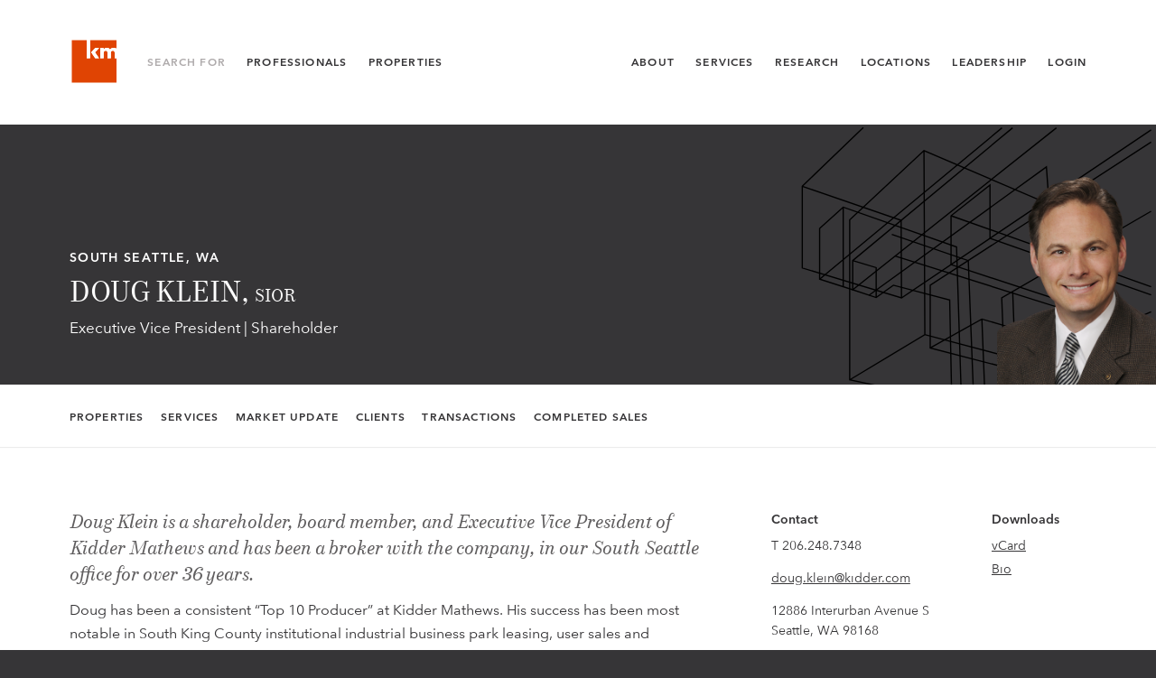

--- FILE ---
content_type: text/html; charset=UTF-8
request_url: https://kidder.com/professionals/klein-doug/
body_size: 10328
content:

<!DOCTYPE html>
<html lang="en" class="no-js">
<head>
<meta charset="UTF-8">
<!--[if IE]><meta http-equiv="X-UA-Compatible" content="IE=edge,chrome=1"/><![endif]-->

<title>Doug Klein | Industrial Broker | Tukwila, WA | Kidder Mathews</title>
<meta name="author" content="Kidder Mathews">
<meta name="description" content="Doug Klein is a shareholder, board member, and Executive Vice President of Kidder Mathews and has been a broker with the company, in our South Seattle office for over 36 years.">

<meta property="og:title" content="Doug Klein | Industrial Broker | Tukwila, WA | Kidder Mathews">
<meta property="og:url" content="https://kidder.com/professionals/klein-doug/">
<meta property="og:site_name" content="Kidder Mathews">
<meta property="og:description" content="Doug Klein is a shareholder, board member, and Executive Vice President of Kidder Mathews and has been a broker with the company, in our South Seattle office for over 36 years.">
<meta property="og:image" content="https://kidder.com/wp-content/uploads/2018/11/klein-doug-550x550.png">
<meta name="twitter:card" content="summary"/>
<meta name="twitter:title" content="Doug Klein | Industrial Broker | Tukwila, WA | Kidder Mathews"/>
<meta name="twitter:url" content="https://kidder.com/professionals/klein-doug/">
<meta name="twitter:site" content="@"/>
<meta name="twitter:creator" content="https://twitter.com/">
<meta name="twitter:domain" content="https://kidder.com"/>
<meta name="twitter:image" content="https://kidder.com/wp-content/uploads/2018/11/klein-doug-550x550.png" />

<meta name="viewport" content="width=device-width, initial-scale = 1, maximum-scale=1" />

<meta name="google-site-verification" content="LA6bv8EwIPcMNUSm4urDDkRPeEZ8sPXOeR5FL4M7k6M" />
<meta name="msvalidate.01" content="F456B761B21C3DA17F18FE4DB4418966" />

<link rel="canonical" href="https://kidder.com/professionals/klein-doug/" />

<!-- Favs -->
<link rel="icon" href="https://kidder.com/wp-content/uploads/2019/01/km-favicon-32x32.jpg" sizes="32x32" />
<link rel="icon" href="https://kidder.com/wp-content/uploads/2019/01/km-favicon-32x32.jpg" sizes="192x192" />
<link rel="apple-touch-icon" href="https://kidder.com/wp-content/uploads/2019/01/km-favicon-32x32.jpg" />
<meta name="msapplication-TileImage" content="https://kidder.com/wp-content/uploads/2019/01/km-favicon-32x32.jpg" />

<link rel="alternate" type="application/rss+xml" title="Kidder Mathews Feed" href="https://kidder.com/feed/">

<script type="text/javascript">
  var html = document.querySelector('html');
  html.className = html.className.replace('no-js','js');
</script>

<meta name='robots' content='max-image-preview:large' />
	<style>img:is([sizes="auto" i], [sizes^="auto," i]) { contain-intrinsic-size: 3000px 1500px }</style>
	<style id='classic-theme-styles-inline-css' type='text/css'>
/*! This file is auto-generated */
.wp-block-button__link{color:#fff;background-color:#32373c;border-radius:9999px;box-shadow:none;text-decoration:none;padding:calc(.667em + 2px) calc(1.333em + 2px);font-size:1.125em}.wp-block-file__button{background:#32373c;color:#fff;text-decoration:none}
</style>
<style id='global-styles-inline-css' type='text/css'>
:root{--wp--preset--aspect-ratio--square: 1;--wp--preset--aspect-ratio--4-3: 4/3;--wp--preset--aspect-ratio--3-4: 3/4;--wp--preset--aspect-ratio--3-2: 3/2;--wp--preset--aspect-ratio--2-3: 2/3;--wp--preset--aspect-ratio--16-9: 16/9;--wp--preset--aspect-ratio--9-16: 9/16;--wp--preset--color--black: #000000;--wp--preset--color--cyan-bluish-gray: #abb8c3;--wp--preset--color--white: #ffffff;--wp--preset--color--pale-pink: #f78da7;--wp--preset--color--vivid-red: #cf2e2e;--wp--preset--color--luminous-vivid-orange: #ff6900;--wp--preset--color--luminous-vivid-amber: #fcb900;--wp--preset--color--light-green-cyan: #7bdcb5;--wp--preset--color--vivid-green-cyan: #00d084;--wp--preset--color--pale-cyan-blue: #8ed1fc;--wp--preset--color--vivid-cyan-blue: #0693e3;--wp--preset--color--vivid-purple: #9b51e0;--wp--preset--gradient--vivid-cyan-blue-to-vivid-purple: linear-gradient(135deg,rgba(6,147,227,1) 0%,rgb(155,81,224) 100%);--wp--preset--gradient--light-green-cyan-to-vivid-green-cyan: linear-gradient(135deg,rgb(122,220,180) 0%,rgb(0,208,130) 100%);--wp--preset--gradient--luminous-vivid-amber-to-luminous-vivid-orange: linear-gradient(135deg,rgba(252,185,0,1) 0%,rgba(255,105,0,1) 100%);--wp--preset--gradient--luminous-vivid-orange-to-vivid-red: linear-gradient(135deg,rgba(255,105,0,1) 0%,rgb(207,46,46) 100%);--wp--preset--gradient--very-light-gray-to-cyan-bluish-gray: linear-gradient(135deg,rgb(238,238,238) 0%,rgb(169,184,195) 100%);--wp--preset--gradient--cool-to-warm-spectrum: linear-gradient(135deg,rgb(74,234,220) 0%,rgb(151,120,209) 20%,rgb(207,42,186) 40%,rgb(238,44,130) 60%,rgb(251,105,98) 80%,rgb(254,248,76) 100%);--wp--preset--gradient--blush-light-purple: linear-gradient(135deg,rgb(255,206,236) 0%,rgb(152,150,240) 100%);--wp--preset--gradient--blush-bordeaux: linear-gradient(135deg,rgb(254,205,165) 0%,rgb(254,45,45) 50%,rgb(107,0,62) 100%);--wp--preset--gradient--luminous-dusk: linear-gradient(135deg,rgb(255,203,112) 0%,rgb(199,81,192) 50%,rgb(65,88,208) 100%);--wp--preset--gradient--pale-ocean: linear-gradient(135deg,rgb(255,245,203) 0%,rgb(182,227,212) 50%,rgb(51,167,181) 100%);--wp--preset--gradient--electric-grass: linear-gradient(135deg,rgb(202,248,128) 0%,rgb(113,206,126) 100%);--wp--preset--gradient--midnight: linear-gradient(135deg,rgb(2,3,129) 0%,rgb(40,116,252) 100%);--wp--preset--font-size--small: 13px;--wp--preset--font-size--medium: 20px;--wp--preset--font-size--large: 36px;--wp--preset--font-size--x-large: 42px;--wp--preset--spacing--20: 0.44rem;--wp--preset--spacing--30: 0.67rem;--wp--preset--spacing--40: 1rem;--wp--preset--spacing--50: 1.5rem;--wp--preset--spacing--60: 2.25rem;--wp--preset--spacing--70: 3.38rem;--wp--preset--spacing--80: 5.06rem;--wp--preset--shadow--natural: 6px 6px 9px rgba(0, 0, 0, 0.2);--wp--preset--shadow--deep: 12px 12px 50px rgba(0, 0, 0, 0.4);--wp--preset--shadow--sharp: 6px 6px 0px rgba(0, 0, 0, 0.2);--wp--preset--shadow--outlined: 6px 6px 0px -3px rgba(255, 255, 255, 1), 6px 6px rgba(0, 0, 0, 1);--wp--preset--shadow--crisp: 6px 6px 0px rgba(0, 0, 0, 1);}:where(.is-layout-flex){gap: 0.5em;}:where(.is-layout-grid){gap: 0.5em;}body .is-layout-flex{display: flex;}.is-layout-flex{flex-wrap: wrap;align-items: center;}.is-layout-flex > :is(*, div){margin: 0;}body .is-layout-grid{display: grid;}.is-layout-grid > :is(*, div){margin: 0;}:where(.wp-block-columns.is-layout-flex){gap: 2em;}:where(.wp-block-columns.is-layout-grid){gap: 2em;}:where(.wp-block-post-template.is-layout-flex){gap: 1.25em;}:where(.wp-block-post-template.is-layout-grid){gap: 1.25em;}.has-black-color{color: var(--wp--preset--color--black) !important;}.has-cyan-bluish-gray-color{color: var(--wp--preset--color--cyan-bluish-gray) !important;}.has-white-color{color: var(--wp--preset--color--white) !important;}.has-pale-pink-color{color: var(--wp--preset--color--pale-pink) !important;}.has-vivid-red-color{color: var(--wp--preset--color--vivid-red) !important;}.has-luminous-vivid-orange-color{color: var(--wp--preset--color--luminous-vivid-orange) !important;}.has-luminous-vivid-amber-color{color: var(--wp--preset--color--luminous-vivid-amber) !important;}.has-light-green-cyan-color{color: var(--wp--preset--color--light-green-cyan) !important;}.has-vivid-green-cyan-color{color: var(--wp--preset--color--vivid-green-cyan) !important;}.has-pale-cyan-blue-color{color: var(--wp--preset--color--pale-cyan-blue) !important;}.has-vivid-cyan-blue-color{color: var(--wp--preset--color--vivid-cyan-blue) !important;}.has-vivid-purple-color{color: var(--wp--preset--color--vivid-purple) !important;}.has-black-background-color{background-color: var(--wp--preset--color--black) !important;}.has-cyan-bluish-gray-background-color{background-color: var(--wp--preset--color--cyan-bluish-gray) !important;}.has-white-background-color{background-color: var(--wp--preset--color--white) !important;}.has-pale-pink-background-color{background-color: var(--wp--preset--color--pale-pink) !important;}.has-vivid-red-background-color{background-color: var(--wp--preset--color--vivid-red) !important;}.has-luminous-vivid-orange-background-color{background-color: var(--wp--preset--color--luminous-vivid-orange) !important;}.has-luminous-vivid-amber-background-color{background-color: var(--wp--preset--color--luminous-vivid-amber) !important;}.has-light-green-cyan-background-color{background-color: var(--wp--preset--color--light-green-cyan) !important;}.has-vivid-green-cyan-background-color{background-color: var(--wp--preset--color--vivid-green-cyan) !important;}.has-pale-cyan-blue-background-color{background-color: var(--wp--preset--color--pale-cyan-blue) !important;}.has-vivid-cyan-blue-background-color{background-color: var(--wp--preset--color--vivid-cyan-blue) !important;}.has-vivid-purple-background-color{background-color: var(--wp--preset--color--vivid-purple) !important;}.has-black-border-color{border-color: var(--wp--preset--color--black) !important;}.has-cyan-bluish-gray-border-color{border-color: var(--wp--preset--color--cyan-bluish-gray) !important;}.has-white-border-color{border-color: var(--wp--preset--color--white) !important;}.has-pale-pink-border-color{border-color: var(--wp--preset--color--pale-pink) !important;}.has-vivid-red-border-color{border-color: var(--wp--preset--color--vivid-red) !important;}.has-luminous-vivid-orange-border-color{border-color: var(--wp--preset--color--luminous-vivid-orange) !important;}.has-luminous-vivid-amber-border-color{border-color: var(--wp--preset--color--luminous-vivid-amber) !important;}.has-light-green-cyan-border-color{border-color: var(--wp--preset--color--light-green-cyan) !important;}.has-vivid-green-cyan-border-color{border-color: var(--wp--preset--color--vivid-green-cyan) !important;}.has-pale-cyan-blue-border-color{border-color: var(--wp--preset--color--pale-cyan-blue) !important;}.has-vivid-cyan-blue-border-color{border-color: var(--wp--preset--color--vivid-cyan-blue) !important;}.has-vivid-purple-border-color{border-color: var(--wp--preset--color--vivid-purple) !important;}.has-vivid-cyan-blue-to-vivid-purple-gradient-background{background: var(--wp--preset--gradient--vivid-cyan-blue-to-vivid-purple) !important;}.has-light-green-cyan-to-vivid-green-cyan-gradient-background{background: var(--wp--preset--gradient--light-green-cyan-to-vivid-green-cyan) !important;}.has-luminous-vivid-amber-to-luminous-vivid-orange-gradient-background{background: var(--wp--preset--gradient--luminous-vivid-amber-to-luminous-vivid-orange) !important;}.has-luminous-vivid-orange-to-vivid-red-gradient-background{background: var(--wp--preset--gradient--luminous-vivid-orange-to-vivid-red) !important;}.has-very-light-gray-to-cyan-bluish-gray-gradient-background{background: var(--wp--preset--gradient--very-light-gray-to-cyan-bluish-gray) !important;}.has-cool-to-warm-spectrum-gradient-background{background: var(--wp--preset--gradient--cool-to-warm-spectrum) !important;}.has-blush-light-purple-gradient-background{background: var(--wp--preset--gradient--blush-light-purple) !important;}.has-blush-bordeaux-gradient-background{background: var(--wp--preset--gradient--blush-bordeaux) !important;}.has-luminous-dusk-gradient-background{background: var(--wp--preset--gradient--luminous-dusk) !important;}.has-pale-ocean-gradient-background{background: var(--wp--preset--gradient--pale-ocean) !important;}.has-electric-grass-gradient-background{background: var(--wp--preset--gradient--electric-grass) !important;}.has-midnight-gradient-background{background: var(--wp--preset--gradient--midnight) !important;}.has-small-font-size{font-size: var(--wp--preset--font-size--small) !important;}.has-medium-font-size{font-size: var(--wp--preset--font-size--medium) !important;}.has-large-font-size{font-size: var(--wp--preset--font-size--large) !important;}.has-x-large-font-size{font-size: var(--wp--preset--font-size--x-large) !important;}
:where(.wp-block-post-template.is-layout-flex){gap: 1.25em;}:where(.wp-block-post-template.is-layout-grid){gap: 1.25em;}
:where(.wp-block-columns.is-layout-flex){gap: 2em;}:where(.wp-block-columns.is-layout-grid){gap: 2em;}
:root :where(.wp-block-pullquote){font-size: 1.5em;line-height: 1.6;}
</style>
<link rel='stylesheet' id='jumpoff_styles-css' href='https://kidder.com/wp-content/themes/kiddermathews-aws/assets/css/app.min.css' type='text/css' media='all' />
<link rel='stylesheet' id='jumpoff_fonts-css' href='https://kidder.com/wp-content/themes/kiddermathews-aws/assets/css/fonts.min.css' type='text/css' media='all' />
<script type="text/javascript" src="https://ajax.googleapis.com/ajax/libs/jquery/3.7.1/jquery.min.js" id="jquery-js"></script>
<link rel="https://api.w.org/" href="https://kidder.com/wp-json/" /><link rel="alternate" title="JSON" type="application/json" href="https://kidder.com/wp-json/wp/v2/professionals/563" /><link rel="canonical" href="https://kidder.com/professionals/klein-doug/" />
<link rel="alternate" title="oEmbed (JSON)" type="application/json+oembed" href="https://kidder.com/wp-json/oembed/1.0/embed?url=https%3A%2F%2Fkidder.com%2Fprofessionals%2Fklein-doug%2F" />
<link rel="alternate" title="oEmbed (XML)" type="text/xml+oembed" href="https://kidder.com/wp-json/oembed/1.0/embed?url=https%3A%2F%2Fkidder.com%2Fprofessionals%2Fklein-doug%2F&#038;format=xml" />
<script>
var appGlobals = {
    "admin_ajax": "https:\/\/kidder.com\/wp-admin\/admin-ajax.php",
    "site": "https:\/\/kidder.com\/wp-content\/themes\/kiddermathews-aws",
    "locations_api": "https:\/\/kidder.com\/wp-json\/wp\/v2\/office_locations",
    "professionals_api": "https:\/\/kidder.com\/wp-json\/wp\/v2\/professionals"
};
</script>
<meta name='robots' content='index, follow'> 
<link rel="icon" href="https://kidder.com/wp-content/uploads/2019/01/km-favicon-32x32.jpg" sizes="32x32" />
<link rel="icon" href="https://kidder.com/wp-content/uploads/2019/01/km-favicon-32x32.jpg" sizes="192x192" />
<link rel="apple-touch-icon" href="https://kidder.com/wp-content/uploads/2019/01/km-favicon-32x32.jpg" />
<meta name="msapplication-TileImage" content="https://kidder.com/wp-content/uploads/2019/01/km-favicon-32x32.jpg" />
		<style type="text/css" id="wp-custom-css">
			.bold-intro{
font-weight: 600;
font-size: 0.82em;
letter-spacing: 0.06em;
text-transform:uppercase;
font-family: "avenir-next",times;
}

.orange{
	color:#E04403 !important;
}

span.wpcf7-list-item {
    display: block;
}

.img-caption{
font-size: 0.7em;
line-height: 1.2em;
display: block;
}

ul.dash {
    list-style: none;
    margin-left: 0;
    padding-left: 1em;
}
ul.dash > li:before {
    display: inline-block;
    content: "-";
    width: 1em;
    margin-left: 0em;
}

ul.dash li{
    font-size: .9em;
}

table.border-table td{
border:1px solid #363537;
padding: 10px;
vertical-align:top;
font-size: .9em;
}



table.border-table td{
border:1px solid #363537;
padding: 5px;
vertical-align:top;
font-size: .9em;
}

table.vert-align-top td{
	vertical-align:top;
	font-size: .9em;
}

div.marg-top-130 {margin-top:130px;}

.btn-inquire img{
width:20px;
margin-right: 1.5em; 
margin-left: -1em;
margin-top: -2px;
margin-bottom: -2px;
}

.btn-inquire span{
vertical-align: middle; 
display: inline-block; 
margin-top: -0.1em;
}

.home-news-img{
	padding: 0 130px 0 130px;
	margin-top: -80px;
	margin-bottom: -80px;
}

.font-italic{
	font-style:italic;
}

.font-gold{
	color:#CAAD6B;
}

/*Matt McLennan profile contact form*/
#tm-widget-2bMwsrZFV iframe{
height:520px;
}

/*Dave Geissberger profile contact form*/
#tm-widget-NbrcApc3N iframe{
height:700px;
}


/*Remington Heatley profile contact form*/
#tm-widget-cbrcMawr9 iframe{
height:700px;
}

/*Jack Niethammer profile contact form*/
#tm-widget-9brN332Ab iframe{
height:630px;
}

/*Niethammer Team profile contact form*/
#tm-widget-9brN332Ab iframe{
height:920px;
}

/*Marc Trovato profile contact form*/
#tm-widget-Vbr9Ms2Ab iframe{
height:520px;
}

/*Simon Mattox profile contact form*/
#tm-widget-wbj8aDWMc iframe{
height:520px;
}

/*Team Solomon contact form*/
#tm-widget-9bjwp38F9 iframe{
height:640px;
}


/*Ben Garrett profile contact form*/
#tm-widget-8bs9MaZsV iframe{
height:520px;
}



/* Team Walker Atlist Map */
.page-team-walker #transactions .content-block__item{
max-width:100% !important;
}

/* Rand Hoffman Atlist Map */
.page-hoffman-rand #transactions .content-block__item{
max-width:100% !important;
}


/* Rand Hoffman Atlist Map */
.page-hoffman-wallace #transactions .content-block__item{
max-width:100% !important;
}

/* team dahl gurry full width client image */
.page-team-dahl-gurry #clients .content-block__item{
max-width:100% !important;
}



@media (max-width: 1700px) {

.home-news-img{
	padding: 0 90px 0 90px;
	margin-top: -60px;
	margin-bottom: -60px;
}
	
}

@media (max-width: 1400px) {

.home-news-img{
	padding: 0 60px 0 60px;
	margin-top: -60px;
	margin-bottom: -60px;
}
	
}

@media (max-width: 1190px) {
    div.marg-top-130 {margin-top:80px;}
	
	
.home-news-img{
	padding: 0 0px 0 0px;
	margin-top: -60px;
	margin-bottom: -60px;
}
	
	
}

@media (max-width: 1000px) {
    div.marg-top-130 {margin-top:30px;}
}


@media (max-width: 950px) {
    div.marg-top-130 {margin-top:0px;}
	
	.marg-btm-150-m{
		margin-bottom:150px !important;
	}
	
	.home-news-img{
	padding: 0 0;
	margin-top: -40px;
	margin-bottom: 0px;
}

	table.block-m td{
	display:block;
	padding-bottom:20px;	
	}	
	
}		</style>
		

<script>(function(w,d,s,l,i){w[l]=w[l]||[];w[l].push({'gtm.start':
new Date().getTime(),event:'gtm.js'});var f=d.getElementsByTagName(s)[0],
j=d.createElement(s),dl=l!='dataLayer'?'&l='+l:'';j.async=true;j.src=
'https://www.googletagmanager.com/gtm.js?id='+i+dl;f.parentNode.insertBefore(j,f);
})(window,document,'script','dataLayer','GTM-ML7BM38');</script>

</head>

<body class="wp-singular professional-template-default single single-professional wp-theme-kiddermathews-aws page-klein-doug page- ">

<!-- Google Tag Manager (noscript) -->
<noscript><iframe src="https://www.googletagmanager.com/ns.html?id=GTM-ML7BM38"
height="0" width="0" style="display:none;visibility:hidden"></iframe></noscript>

<header class="app-header is-ie-header">
  <div class="grid-lg">
    <div class="app-header__grid">

      <div class="app-header__group is-left">
        <a class="app-header__brand is-logo-bug" href="https://kidder.com/">
          <svg class="svg brand-logo" xmlns="http://www.w3.org/2000/svg" viewBox="0 0 104 104"><g class="brand-logo__bug"><path class="brand-logo__sq" fill="#E04403" d="M65.5 22.3l-9 9.7 8.9 13.1h-8.5l-9-13.1 8.9-9.7h8.7zM91.6 33v12.2h-7.7V32.6c0-2.7-.9-4.1-3.8-4.1-3 0-4.4 1.4-4.4 4.5v12.2H68V22.4h7.8l-.2 3.5c1.7-2.8 4-4 7-4 3.2 0 5.4 1.2 6.9 3.9 2-2.3 4.7-3.9 8.3-3.9 4.2 0 7.3 1.8 8.7 5v-22H45.6v40.3H38V4.9H5v94.3h101.5v-54h-6.7V32.6c0-2.7-.9-4.1-3.9-4.1s-4.3 1.4-4.3 4.5"/><path class="st0" fill="#fff" d="M65.5 22.2l-9 9.7L65.4 45h-8.5l-9-13.1 8.9-9.7h8.7zM45.6 4.8v40.3H38V4.8h7.6zm46 28.1v12.2h-7.7V32.5c0-2.7-.9-4.1-3.8-4.1-3 0-4.4 1.4-4.4 4.5v12.2H68V22.3h7.8l-.2 3.5c1.7-2.8 4-4 7-4 3.2 0 5.4 1.2 6.9 3.9 2-2.3 4.7-3.9 8.3-3.9 4.2 0 7.3 1.8 8.7 5v18.3h-6.7V32.5c0-2.7-.9-4.1-3.9-4.1s-4.3 1.4-4.3 4.5"/></g></svg>        </a>

        <nav class="app-header__nav is-secondary-nav">
          <span class="app-header__label">Search For</span>
          <a class="app-header__link is-profs" href="https://kidder.com/professionals/">Professionals</a>
          <!-- <span class="sep-vert"></span> -->
          <a class="app-header__link is-props" href="https://kidder.com/property-search/">Properties</a>
        </nav>
      </div>

      <div class="app-header__group is-right">
        <nav class="app-header__nav is-main-nav">
          <a class="app-header__link" href="https://kidder.com/about/">About</a>
          <a class="app-header__link" href="https://kidder.com/services/">Services</a>
          <a class="app-header__link" href="https://kidder.com/research/">Research</a>
          <a class="app-header__link" href="https://kidder.com/office-locations/">Locations</a>
          <a class="app-header__link" href="https://kidder.com/about/leadership/">Leadership</a>
        </nav>

        <!-- <nav class="app-header__nav is-lang-nav">
          <a class="app-header__link" href="">ENG</a>
          <span class="sep-nav"></span>
        <a class="app-header__link" href="">简体中文</a>
        </nav> -->

        <!-- <a class="app-header__link is-login-link" href="">Log In</a> -->
        
  <div class="nav-dropdown app-header__nav is-login-link">
    <div class="nav-dropdown__target"><a class="app-header__link has-dd" aria-expanded="false">Login</a>
      <nav class="nav-dropdown__menu" role="menubar"><a class="nav-dropdown__link" href="https://www.clickpay.com/custom/kiddermathews/login.html" role="menuitem">Tenant Bill Pay</a><a class="nav-dropdown__link" href="https://kidder.com/tenant-login/" role="menuitem">Tenant Logins</a><a class="nav-dropdown__link" href="https://kidder.com/employee-login/" role="menuitem">Employee Login</a>
      </nav>
    </div>
  </div>      </div>

    <button class="menu-toggle js-menu-toggle is-mobile-only" arial-label="Menu"><div class="menu-toggle__bars"></div></button>
  </div>
</div>
</header>

<section class="app-menu-sm">
  <nav class="app-menu-sm__nav">
    <a class="app-menu-sm__link" href="/"><span>Home</span></a>
    <hr class="app-menu-sm__sep"/>
    <a class="app-menu-sm__link" href="https://kidder.com/professionals/"><span>Professionals</span></a>
    <a class="app-menu-sm__link" href="https://kidder.com/property-search/"><span>Properties</span></a>
    <hr class="app-menu-sm__sep"/>
    <a class="app-menu-sm__link" href="https://kidder.com/about/"><span>About</span></a>
    <a class="app-menu-sm__link" href="https://kidder.com/services/"><span>Services</span></a>
    <a class="app-menu-sm__link" href="https://kidder.com/research/"><span>Research</span></a>
    <a class="app-menu-sm__link" href="https://kidder.com/news/"><span>News</span></a>
    <a class="app-menu-sm__link" href="https://kidder.com/office-locations/"><span>Locations</span></a>
    <a class="app-menu-sm__link" href="https://kidder.com/about/leadership/"><span>Leadership</span></a>
    <a class="app-menu-sm__link" href="https://kidder.com/careers/"><span>Careers</span></a>
    <a class="app-menu-sm__link" href="https://kidder.com/contact/"><span>Contact</span></a>
    <a class="app-menu-sm__link" href="https://kidder.com/research/subscribe/"><span>Subscribe</span></a>
  </nav>

    <hr class="app-menu-sm__sep"/>
    <!-- <div class="app-menu-sm__langs">
    <a class="app-menu-sm__link" href=""><span>ENG</span></a>
      <span class="sep-nav"></span>
    <a class="app-menu-sm__link" href=""><span>简体中文</span></a>
    </div>
    <hr class="app-menu-sm__sep"/> -->
        <div class="app-menu-sm__login">
      <div class="app-menu-sm__label">Login</div>
      <nav class="app-menu-sm__login-nav">
            <a class="app-menu-sm__login-link" href="https://www.clickpay.com/custom/kiddermathews/login.html" role="menuitem"><span>Tenant Bill Pay</span></a>
            <a class="app-menu-sm__login-link" href="https://kidder.com/tenant-login/" role="menuitem"><span>Tenant Logins</span></a>
            <a class="app-menu-sm__login-link" href="https://kidder.com/employee-login/" role="menuitem"><span>Employee Login</span></a>
            </nav>
    </div>
    
</section>

<main class="has-header-offset">

<article>


<section class="mast-pro is-professional">
  <figure class="mast-pro__lines">
    <svg  class="svg-lines is-for-dark is-for-pro js-svg-draw" xmlns="http://www.w3.org/2000/svg" viewBox="0 0 500 300">
	<g fill="none" stroke="#000" stroke-miterlimit="10">
		<path d="M496.1 136.3L367 91.1V48.4L335.8 73v39.1l159.7 52.4"/>
		<path d="M496.1 4.2l-200 134.6-79.5-24V49.4l48.9-47.1"/>
		<path d="M496.1 215.9l-158.8 49.8-2.6-125.3-45.1-11.8-13.8 9.9-18.8-6.2v-23.4L385.1 2.6M337.3 265.7L496.1 296"/>
		<path d="M379.8 225.8l80.9-29.5 35.4 10.1"/>
		<path d="M496.1 250.1l-116.3-24.3-3.4-87 119.7-69.4M335.8 73l160.3 56.9M216.6 49.4l79.2 27.3.3 62.1"/>
		<path d="M257 108.9l18.8 5.6v24"/>
		<path d="M345.6 267.3L340.2 98l-90.8-31.9-18.9 17v40.7l26.5 8.5L420.2 2.6"/>
		<path d="M254.6 204.4l60.2-36.2L427.4 198l-73.1 27.8-99.7-21.4V76.3l59.5-55.5 103.8 44.4 12.2 171.3M314.8 168.2l-.7-147.4"/>
		<path d="M496.1 149.9l-108.6 46.7-68.4-17.7v-50.3L496.1 14M387.5 196.6l-2.3-62.6"/>
		<path d="M319.1 178.9l41.4-23.2 32.7 9.6 5.4 112.1M360.5 155.7l4 101.5"/>
		<path d="M355.5 260l-5.9-151.1-95-32.6"/><path d="M291 105.3l129.2 40.6 28.9-13.4L438.8 2.3"/>
		<path d="M420.2 145.9l-8-112-142.1 102.7M249.4 66.1v63.7M230.5 123.8L376.6 2.6"/>
	</g>
</svg>
  </figure>
  <figure class="mast-pro__headshot">
    <img class="mast-pro__headshot-img" src="https://kidder.com/wp-content/uploads/2018/11/klein-doug-550x550.png" alt=""/>
  </figure>
  <header class="mast-pro__header grid-lg">
    <div class="mast-pro__locations"><span class="mast-pro__city-state">South Seattle, WA</span></div>    <h1 class="mast-pro__title">
      Doug Klein, <span class="mast-pro__designation">SIOR</span>    </h1>
    <span class="mast-pro__subtitle">
      Executive Vice President | Shareholder    </span>
  </header>
</section>
<section class="page-nav">
  <div class="grid-lg">
    <nav class="page-nav__nav js-page-nav">
          <a class="page-nav__link" href="#properties">Properties</a>
          <a class="page-nav__link" href="#services">Services</a>
          <a class="page-nav__link" href="#market-update">Market Update</a>
          <a class="page-nav__link" href="#clients">Clients</a>
          <a class="page-nav__link" href="#transactions">Transactions</a>
          <a class="page-nav__link" href="#completed-sales-">Completed Sales </a>
        </nav>
  </div>
</section>

<section class="modules">
<section class="intro-pro module">
  <div class="grid-lg">
    <div class="intro-pro__grid">
      <div class="intro-pro__info">
        <div class="intro-pro__info-grid">
          <div class="intro-pro__info-col">
            <h5 class="intro-pro__heading">Contact</h5>

                          <span class="intro-pro__value is-tel">T <a class="link-invert" href="tel:2062487348">206.248.7348</a></span>
            
            
            
                        <a class="intro-pro__value is-email" href="mailto:doug.klein@kidder.com">doug.klein@kidder.com</a>
            
                        <address class="intro-pro__address">
              12886 Interurban Avenue S<br />
Seattle, WA 98168            </address>
                      </div>

          <div class="intro-pro__info-col">
            
                          <div class="broker-downloads" data-postid="563">
                <h5 class="intro-pro__heading">Downloads</h5>
                <span class="broker-downloads-spinner"></span>
                                  <a class="intro-pro__value is-download no-trans contact-file-trigger"
                  href="javascript:void(0);"
                  data-type="vcard"
                  title="Contact Card">
                    <span class="download-text" style="display: none;">vCard</span>
                  </a>
                                  <a class="intro-pro__value is-download contact-file-trigger"
                  href="javascript:void(0);"
                  data-type="pdf"
                  title="BIO PDF">
                    <span class="download-text" style="display: none;">Bio</span>
                  </a>  
                                <p class="contact-download-error-message" style="display:none;"></p>
              </div>
                        
                      </div>
        </div>
      </div>

      <div class="intro-pro__main">
        <h5 class="intro-pro__heading is-sm-only">About</h5>
        <div class="read-more js-read-more" data-rm-words="100">
          <h4>Doug Klein is a shareholder, board member, and Executive Vice President of Kidder Mathews and has been a broker with the company, in our South Seattle office for over 36 years.</h4>
<p> Doug has been a consistent “Top 10 Producer” at Kidder Mathews. His success has been most notable in South King County institutional industrial business park leasing, user sales and investment sales. Currently, Doug is team leader for numerous on-going exclusive listings totaling over 4.5 million square feet in the Tukwila, SeaTac, Kent, Renton, Auburn, Sumner, and Fife markets. </p>
<p>For the last 12 years Doug has provided comprehensive Corporate Real Estate services for an undisclosed client. Doug has completed over 3 million square feet of leasing sales and advisory services across the United States for this client. Such transactions include complicated build to suit sales, manufacturing and assembly leasing and sales, warehouse leasing, a corporate headquarters relocation and multiple office leases across the country. Doug has guided his clients on nearly every real estate matter imaginable. </p>
<p>Doug has completed over 1,500 separate transactions valuing over $2.5 billion since he started his career at Kidder Mathews.</p>
        </div>
      </div>
    </div>
  </div>
</section>

<section id=""  class="content-block module is-left has-bg-white">
  <div class="content-block__bg bg-white">
    <div class="grid-lg">

      
      <div class="content-block__grid has-2">
        <div class="content-block__item post-content">
                      <h2>Education</h2>
<p>Doug is a former Certified Commercial Investment Members (CCIM) designee. This designation marks the successful completion of over 240 hours of graduate level real estate investment courses and strict production standards and ethics. He is also the former president of the Washington Chapter of SIOR (Society of Office and Industrial Realtors) which requires a long history of top production and ethical standards for entry. Doug is a nine-time CoStar Power Broker Award recipient.</p>
                  </div>

                <div class="content-block__item post-content">
                      <h2>Achievements</h2>
<p>2024 Kidder Mathews Platinum Award &#038; Jeffery S. Lyon Award winner (third year in a row) </p>
<p>2023 Kidder Mathews Platinum Award &#038; Jeffrey S. Lyon Award winner (second year in a row) </p>
<p>2022 Kidder Mathews Platinum Award &#038; Jeffrey S. Lyon Award winner </p>
<p>The Jeffrey S. Lyon Award is given to the top #1 broker of all Kidder Mathews (512 brokers) for the given year</p>
                  </div>
              </div>
    </div>
  </div>
</section>

<section id="properties" class="properties-map module">

  <script>
    let propertiesData = 'https://services.kidder.com/search/public/listing/broker/doug.klein@kidder.com';
  </script>

  <div class="grid-lg">
    <header class="heading">
      <h2 class="heading__title">Available Properties</h2>
    </header>
    <div class="properties-map__controls">
      <nav class="properties-map__nav">
        <a class="js-filter is-forsale" data-filter="sale">For Sale</a>
        <span class="sep-vert"></span>
        <a class="js-filter is-forlease" data-filter="lease">For Lease</a>
      </nav>
    </div>
    <div class="properties-map__map-wrap">
      <div class="properties-map__map js-property-map"></div>
    </div>
  </div>
</section>

<section id="services"  class="content-block module is-left has-bg-white">
  <div class="content-block__bg bg-white">
    <div class="grid-lg">

            <header class="heading ">
        <h2 class="heading__title">Services</h2>
      </header>
      
      <div class="content-block__grid has-1">
        <div class="content-block__item post-content">
                      <p>Choose a specific service for more details or <a href="/klein-doug-services/">view all</a>.</p>
<div style="margin-bottom: 0.5em; display: inline-block;"><a href="/klein-doug-services/#tenant-representation" class="btn is-sc is-white"><span>Tenant Representation Lease Relocation / Renewal</span></a></div>
<div style="margin-bottom: 0.5em; display: inline-block;"><a href="/klein-doug-services/#multimarket-representation" class="btn is-sc is-white"><span>Multimarket Representation</span></a></div>
<div style="margin-bottom: 0.5em; display: inline-block;"><a href="/klein-doug-services/#landlord-representation" class="btn is-sc is-white"><span>Landlord Representation Sales / Leasing</span></a></div>
<div style="margin-bottom: 0.5em; display: inline-block;"><a href="/klein-doug-services/#opinion-of-value" class="btn is-sc is-white"><span>Opinion of Value</span></a></div>
<div style="margin-bottom: 0.5em; display: inline-block;"><a href="/klein-doug-services/#investment-services" class="btn is-sc is-white"><span>Investment Services</span></a></div>
                  </div>

              </div>
    </div>
  </div>
</section>

<section id="market-update" class="banner module">
    <a class="banner__link" href="/klein-doug-market-update/">
      <figure class="banner__figure" style="background-image: url(https://kidder.com/wp-content/uploads/2018/10/properties-search-mast.jpg)"></figure>
    <header class="banner__header">
      <div class="grid-lg">
        <div>
          <span class="banner__pretitle">Doug Klein</span>
          <h2 class="banner__title">Market Update</h2>

                    <div class="banner__btn">
            <span class="btn-line is-white">View Market Update</span>
          </div>
                  </div>
      </div>
    </header>
    </a>
  </section>

<section id="clients" class="list-block module has-bg-white">
  <div class="grid-lg">
    <div class="list-block__bg bg-white">
            <header class="heading">
        <h2 class="heading_title">Partial Client List</h2>
      </header>
      
      
      <ul class="list-block__list grid-1-2-3">
        <li>Clarion Partners</li><li>Davis Properties</li><li>EverWest</li><li>Link Logistics</li><li>McConkey Development</li><li>Meiko America</li><li>New York Life Real Estate</li><li>Nuveen</li><li>NW Building</li><li>Paccar</li><li>PacTrust</li><li>Panattoni</li><li>Roadway Express</li><li>Stockbridge</li><li>Wells Fargo</li>      </ul>

          </div>
  </div>
</section>
<section id="transactions" class="stats module">
  <div class="grid-lg">
    <div class="stats__bg">
            <header class="stats__header">
        <h2 class="stats__title">Representative Transactions</h2>
      </header>
    
      <div class="stats__grid grid-2-3-5">
                <article class="stat">
          <div class="stat__numb">$67.5M</div>
          <h5 class="stat__title">Sale</h5>          <p class="stat__text">Renton Logistics Center for TIAA</p>        </article>
              <article class="stat">
          <div class="stat__numb">$26M</div>
          <h5 class="stat__title">sale </h5>          <p class="stat__text">1,300,000 SF - Boeing</p>        </article>
              <article class="stat">
          <div class="stat__numb">$25M</div>
          <h5 class="stat__title">Land Sale</h5>          <p class="stat__text">Costco for their depot in Sumner (105 acres)</p>        </article>
              <article class="stat">
          <div class="stat__numb">$24.4M</div>
          <h5 class="stat__title">Investment sale </h5>          <p class="stat__text">430,000 SF - Sumner Landing North for OPUS </p>        </article>
              <article class="stat">
          <div class="stat__numb">$17.5M</div>
          <h5 class="stat__title">Investment Sale</h5>          <p class="stat__text">24th Street Business Park to Harsch Investments</p>        </article>
              <article class="stat">
          <div class="stat__numb">$13.7M</div>
          <h5 class="stat__title">Build-to-suit</h5>          <p class="stat__text">Roadway Express</p>        </article>
              <article class="stat">
          <div class="stat__numb">$13M</div>
          <h5 class="stat__title">Investment Sale</h5>          <p class="stat__text">Olympic Industrial Park for Wells Fargo</p>        </article>
              <article class="stat">
          <div class="stat__numb">$12.6M</div>
          <h5 class="stat__title">Investment Sale</h5>          <p class="stat__text">Wulff Industrial Park for Stockbridge Real Estate Funds</p>        </article>
              <article class="stat">
          <div class="stat__numb">$10.5M</div>
          <h5 class="stat__title">Investment Sale</h5>          <p class="stat__text">Central Commerce Center (2 times)</p>        </article>
              <article class="stat">
          <div class="stat__numb">$10.2M</div>
          <h5 class="stat__title">Investment Sale</h5>          <p class="stat__text">Wulff Industrial Park to RREEF</p>        </article>
              <article class="stat">
          <div class="stat__numb">$9.1M</div>
          <h5 class="stat__title">Investment Sale</h5>          <p class="stat__text">Yellowstone Industrial Park</p>        </article>
              <article class="stat">
          <div class="stat__numb">428,000 SF </div>
          <h5 class="stat__title">Lease</h5>          <p class="stat__text">Expeditors for Opus</p>        </article>
              <article class="stat">
          <div class="stat__numb">405,000 SF </div>
          <h5 class="stat__title">Industrial lease </h5>          <p class="stat__text">Cutter & Buck</p>        </article>
              <article class="stat">
          <div class="stat__numb">402,342 SF </div>
          <h5 class="stat__title">Lease</h5>          <p class="stat__text">CAL Cartage Warehousing & Transloading for Clarion Partners</p>        </article>
              <article class="stat">
          <div class="stat__numb">401,000 SF</div>
          <h5 class="stat__title"> Lease</h5>          <p class="stat__text">Mega Brands for ING</p>        </article>
              <article class="stat">
          <div class="stat__numb">342,000 SF </div>
          <h5 class="stat__title">Lease</h5>          <p class="stat__text">ACE Hardware for TIAA-CREF (3 times)</p>        </article>
              <article class="stat">
          <div class="stat__numb">258,000 SF </div>
          <h5 class="stat__title">Lease </h5>          <p class="stat__text">Tommy Bahama International for TIAA-CREF (2 times)</p>        </article>
              <article class="stat">
          <div class="stat__numb">250,000 SF </div>
          <h5 class="stat__title">Lease</h5>          <p class="stat__text">CMI for Clarion</p>        </article>
              <article class="stat">
          <div class="stat__numb">165,000 SF </div>
          <h5 class="stat__title">Lease</h5>          <p class="stat__text">Sealed Air Corporation</p>        </article>
              <article class="stat">
          <div class="stat__numb">156,696 SF </div>
          <h5 class="stat__title">Lease</h5>          <p class="stat__text">Graybar Electric Company</p>        </article>
              <article class="stat">
          <div class="stat__numb">155,000 SF </div>
          <h5 class="stat__title">Lease</h5>          <p class="stat__text">Professional Hospital Supply for Clarion</p>        </article>
              <article class="stat">
          <div class="stat__numb">150,000 SF </div>
          <h5 class="stat__title">Build-to-suit lease</h5>          <p class="stat__text">Simmons Mattress</p>        </article>
              <article class="stat">
          <div class="stat__numb">113,000 SF</div>
          <h5 class="stat__title">Sale</h5>          <p class="stat__text">Davis Properties</p>        </article>
              <article class="stat">
          <div class="stat__numb">102,000 SF </div>
          <h5 class="stat__title">Lease</h5>          <p class="stat__text">USPS for TIAA (3 times)</p>        </article>
              <article class="stat">
          <div class="stat__numb">102,000 SF </div>
          <h5 class="stat__title">Renewal</h5>          <p class="stat__text">Mercer Distribution for Clarion</p>        </article>
              <article class="stat">
          <div class="stat__numb">100,000 SF </div>
          <h5 class="stat__title">Lease</h5>          <p class="stat__text">Renewal for Paccar</p>        </article>
              <article class="stat">
          <div class="stat__numb">79,000 SF </div>
          <h5 class="stat__title">lease</h5>          <p class="stat__text">Amazon.com</p>        </article>
              <article class="stat">
          <div class="stat__numb">79,000 SF </div>
          <h5 class="stat__title">lease</h5>          <p class="stat__text">Boeing</p>        </article>
            </div>
    </div>
  </div>
</section>

<section id="completed-sales-" class="properties  module">
  <div class="grid-lg">
    <header class="heading">
      <h2 class="heading__title">Investment Sales Completed by Doug Klein</h2>
    </header>
    <div class="properties__grid grid-1-to-5">
            <article class="card-property">
                <div class="card-property__link">
        
          <figure class="card-property__figure">
            <div class="card-property__bg-img" style="background-image: url(https://kidder.com/wp-content/uploads/professional/klein-doug-Wulff.jpg)"></div>
          </figure>

          <div class="card-property__main">
            <h4 class="card-property__title">Wulff Industrial Park</h4>
                        <div class="card-property__item">
              <span class="card-property__label"><span>Location</span></span>
              <span class="card-property__value">Auburn, WA</span>
            </div>
                        <div class="card-property__item">
              <span class="card-property__label"><span>Price</span></span>
              <span class="card-property__value">$111,200,000</span>
            </div>
                        <div class="card-property__item">
              <span class="card-property__label"><span>Size</span></span>
              <span class="card-property__value">1,104,000 sq ft</span>
            </div>
                                  </div>

                </div>
              </article>
          <article class="card-property">
                <div class="card-property__link">
        
          <figure class="card-property__figure">
            <div class="card-property__bg-img" style="background-image: url(https://kidder.com/wp-content/uploads/professional/klein-doug-CentralCommerceCenter.jpg)"></div>
          </figure>

          <div class="card-property__main">
            <h4 class="card-property__title">Central Commerce Center</h4>
                        <div class="card-property__item">
              <span class="card-property__label"><span>Location</span></span>
              <span class="card-property__value">Kent, WA</span>
            </div>
                        <div class="card-property__item">
              <span class="card-property__label"><span>Price</span></span>
              <span class="card-property__value">$10,500,000</span>
            </div>
                        <div class="card-property__item">
              <span class="card-property__label"><span>Size</span></span>
              <span class="card-property__value">68,000 sq ft</span>
            </div>
                                  </div>

                </div>
              </article>
          <article class="card-property">
                <div class="card-property__link">
        
          <figure class="card-property__figure">
            <div class="card-property__bg-img" style="background-image: url(https://kidder.com/wp-content/uploads/professional/klein-doug-Yellowstone.jpg)"></div>
          </figure>

          <div class="card-property__main">
            <h4 class="card-property__title">Yellowstone Industrial Park</h4>
                        <div class="card-property__item">
              <span class="card-property__label"><span>Location</span></span>
              <span class="card-property__value">Kent, WA</span>
            </div>
                        <div class="card-property__item">
              <span class="card-property__label"><span>Price</span></span>
              <span class="card-property__value">$9,100,000</span>
            </div>
                        <div class="card-property__item">
              <span class="card-property__label"><span>Size</span></span>
              <span class="card-property__value">78,000 sq ft</span>
            </div>
                                  </div>

                </div>
              </article>
          <article class="card-property">
                <div class="card-property__link">
        
          <figure class="card-property__figure">
            <div class="card-property__bg-img" style="background-image: url(https://kidder.com/wp-content/uploads/professional/klein-doug-Caddis.jpg)"></div>
          </figure>

          <div class="card-property__main">
            <h4 class="card-property__title">Caddis Industrial Building</h4>
                        <div class="card-property__item">
              <span class="card-property__label"><span>Location</span></span>
              <span class="card-property__value">Auburn, WA</span>
            </div>
                        <div class="card-property__item">
              <span class="card-property__label"><span>Price</span></span>
              <span class="card-property__value">$4,002,000</span>
            </div>
                        <div class="card-property__item">
              <span class="card-property__label"><span>Size</span></span>
              <span class="card-property__value">43,780 sq ft</span>
            </div>
                                  </div>

                </div>
              </article>
        </div>

      </div>
</section>


<section id="" class="card-blocks is-stories module">
  <div class="grid-lg">
    <header class="heading">
      <h2 class="heading__title">Case Studies</h2>
    </header>

    <div class="card-blocks__grid has-5">
            <article class="card-block is-story">
        <a class="card-block__link" href="https://kidder.com/success-stories/costco-depot/">
          <figure class="card-block__figure" style="background-image: url(https://kidder.com/wp-content/uploads/success_story/costco-depot-success-story-doug-klein.jpg)"></figure>
          <header class="card-block__header">
            <div>
              <span class="card-block__meta">
                Industrial              </span>
              <h3 class="card-block__title">Costco Depot</h3>
            </div>
          </header>
        </a>
      </article>

            <article class="card-block is-story">
        <a class="card-block__link" href="https://kidder.com/success-stories/marabou-corporate-park-roadway-express/">
          <figure class="card-block__figure" style="background-image: url(https://kidder.com/wp-content/themes/kiddermathews-aws/assets/images/placeholders/placeholder-9.jpg)"></figure>
          <header class="card-block__header">
            <div>
              <span class="card-block__meta">
                Industrial              </span>
              <h3 class="card-block__title">Marabou Corporate Park/Roadway Express</h3>
            </div>
          </header>
        </a>
      </article>

            <article class="card-block is-story">
        <a class="card-block__link" href="https://kidder.com/success-stories/nexus-is/">
          <figure class="card-block__figure" style="background-image: url(https://kidder.com/wp-content/uploads/success_story/nexus-is-success-story-doug-klein.jpg)"></figure>
          <header class="card-block__header">
            <div>
              <span class="card-block__meta">
                Industrial              </span>
              <h3 class="card-block__title">Nexus IS</h3>
            </div>
          </header>
        </a>
      </article>

            <article class="card-block is-story">
        <a class="card-block__link" href="https://kidder.com/success-stories/simmons-mattress-build-to-suit/">
          <figure class="card-block__figure" style="background-image: url(https://kidder.com/wp-content/themes/kiddermathews-aws/assets/images/placeholders/placeholder-2.jpg)"></figure>
          <header class="card-block__header">
            <div>
              <span class="card-block__meta">
                Industrial              </span>
              <h3 class="card-block__title">Simmons Mattress Build-to-Suit</h3>
            </div>
          </header>
        </a>
      </article>

            <article class="card-block is-story">
        <a class="card-block__link" href="https://kidder.com/success-stories/titus/">
          <figure class="card-block__figure" style="background-image: url(https://kidder.com/wp-content/themes/kiddermathews-aws/assets/images/placeholders/placeholder-4.jpg)"></figure>
          <header class="card-block__header">
            <div>
              <span class="card-block__meta">
                Industrial              </span>
              <h3 class="card-block__title">Titus</h3>
            </div>
          </header>
        </a>
      </article>

            <article class="card-block is-story is-story-all">
        <a class="card-block__link js-svg-trigger" href="https://kidder.com/success-stories/?pro_id=563">
          <figure class="card-block__svg">
            <svg class="svg-lines is-for-alpha js-svg-draw js-svg-hover"xmlns="http://www.w3.org/2000/svg" viewBox="0 0 500 300">
	<g fill="none" stroke="#000" stroke-miterlimit="10">
		<path d="M227.8 276.6l78.5 19.4-8.7-91.9-82.6-13.4z"/>
		<path d="M227.8 276.6l111.4-83.2-3-63.9L215 190.7"/><path d="M297.6 204.1l122.4-94v60.3L306.3 296"/>
		<path d="M202.2 3.2l9 59.7 67 6.2 9.9 101.3 56.6-35.9 62.3 6.8-48.2 41"/>
		<path d="M278.2 69.1L331.7 51V3.2M211.2 62.9L497 3.2M497 127.3l-47.4 68-146.4-20.8-5.6-49L497 36.9"/>
		<path d="M497 192.7l-99.7-14-2.3-71.6L497 120"/>
		<path d="M449.6 195.3l2-85.2 45.4-42M407 141.3V77.4l-65.4-4.2 3.1 61.3M336.2 129.5l-38.6-4"/>
	</g>
</svg>
          </figure>
          <header class="card-block__header">
            <div>
              <span class="card-block__btn">View All Success Stories</span>
            </div>
          </header>
        </a>
      </article>
        </div>
  </div>
</section>
</section>
</article>

</main>



<footer class="app-footer">
  <div class="grid-lg">
    <div class="app-footer__grid">
      <div class="app-footer__group is-left">
        <div class="app-footer__byline">
          <a class="app-footer__brand" href="/">
            <svg class="svg brand-logo" xmlns="http://www.w3.org/2000/svg" viewBox="0 0 104 104"><g class="brand-logo__bug"><path class="brand-logo__sq" fill="#E04403" d="M65.5 22.3l-9 9.7 8.9 13.1h-8.5l-9-13.1 8.9-9.7h8.7zM91.6 33v12.2h-7.7V32.6c0-2.7-.9-4.1-3.8-4.1-3 0-4.4 1.4-4.4 4.5v12.2H68V22.4h7.8l-.2 3.5c1.7-2.8 4-4 7-4 3.2 0 5.4 1.2 6.9 3.9 2-2.3 4.7-3.9 8.3-3.9 4.2 0 7.3 1.8 8.7 5v-22H45.6v40.3H38V4.9H5v94.3h101.5v-54h-6.7V32.6c0-2.7-.9-4.1-3.9-4.1s-4.3 1.4-4.3 4.5"/><path class="st0" fill="#fff" d="M65.5 22.2l-9 9.7L65.4 45h-8.5l-9-13.1 8.9-9.7h8.7zM45.6 4.8v40.3H38V4.8h7.6zm46 28.1v12.2h-7.7V32.5c0-2.7-.9-4.1-3.8-4.1-3 0-4.4 1.4-4.4 4.5v12.2H68V22.3h7.8l-.2 3.5c1.7-2.8 4-4 7-4 3.2 0 5.4 1.2 6.9 3.9 2-2.3 4.7-3.9 8.3-3.9 4.2 0 7.3 1.8 8.7 5v18.3h-6.7V32.5c0-2.7-.9-4.1-3.9-4.1s-4.3 1.4-4.3 4.5"/></g></svg>          </a>
          <p class="app-footer__bio">With over 900 real estate professionals and staff in 19 offices in Washington, Oregon, California, Nevada, and Arizona, we offer a complete range of brokerage, appraisal, asset services, consulting, and debt equity finance services for all property types.
<span class="app-footer__tagline">Commercial Real Estate Solutions</span>          </p>
        </div>
      </div>

      <div class="app-footer__group is-right">
        
    <nav class="app-footer__nav">
           <a class="app-footer__link" href="https://kidder.com/about/" role="menuitem">About</a>
           <a class="app-footer__link" href="https://kidder.com/services/" role="menuitem">Services</a>
           <a class="app-footer__link" href="https://kidder.com/careers/" role="menuitem">Careers</a>
           <a class="app-footer__link" href="https://kidder.com/about/leadership/" role="menuitem">Leadership</a>
    </nav>        
    <nav class="app-footer__nav">
           <a class="app-footer__link" href="https://kidder.com/professionals/" role="menuitem">Professionals</a>
           <a class="app-footer__link" href="https://kidder.com/property-search/" role="menuitem">Properties</a>
           <a class="app-footer__link" href="https://kidder.com/research/" role="menuitem">Research</a>
           <a class="app-footer__link" href="https://kidder.com/news/" role="menuitem">News</a>
    </nav>        
    <nav class="app-footer__nav">
           <a class="app-footer__link" href="https://kidder.com/office-locations/" role="menuitem">Locations</a>
           <a class="app-footer__link" href="https://kidder.com/contact/" role="menuitem">Contact</a>
           <a class="app-footer__link" href="https://kidder.com/research/subscribe/" role="menuitem">Subscribe</a>
    </nav>
        <div class="app-footer__extras">
          <div>
            <nav class="app-footer__socials is-desktop-only">
            <a class="app-footer__social" href="https://www.linkedin.com/company/kidder-mathews"><i class="icon-linkedin"></i></a>  
          <a class="app-footer__social" href="https://www.instagram.com/kidder.mathews/"><i class="icon-instagram"></i></a>  
          <a class="app-footer__social" href="https://twitter.com/kiddermathews"><i class="icon-x-twitter"></i></a>          <a class="app-footer__social" href="https://www.facebook.com/kiddermathews/"><i class="icon-facebook"></i></a>            </nav>
            <a class="app-footer__tel is-desktop-only" href="tel:8774543337">877.454.3337</a>          </div>
        </div>
      </div>

      <div class="app-footer__group is-mobile-only">
        <span class="btn-tel" data-nested-link="tel:8774543337">877.454.3337</span>        <nav class="app-footer__socials is-centered">
          <a class="app-footer__social" href="https://www.linkedin.com/company/kidder-mathews"><i class="icon-linkedin"></i></a>  
          <a class="app-footer__social" href="https://www.instagram.com/kidder.mathews/"><i class="icon-instagram"></i></a>  
          <a class="app-footer__social" href="https://twitter.com/kiddermathews"><i class="icon-x-twitter"></i></a>          <a class="app-footer__social" href="https://www.facebook.com/kiddermathews/"><i class="icon-facebook"></i></a>        </nav>
      </div>
    </div>

    <aside class="app-footer__colophon">
      <p class="app-footer__copyright">&copy; 2026 Kidder Mathews.</p>
      <a class="app-footer__legal" href="https://kidder.com/privacy-policy/">Privacy Policy</a>
      <a class="app-footer__legal" href="https://kidder.com/disclaimer/">Disclaimer</a>
    </aside>
  </div>
</footer>

<script>if(!(window.fetch&&window.Promise&&[].includes&&Object.assign&&window.Map)){document.write('<script src="https://cdn.polyfill.io/v2/polyfill.min.js?features=default,fetch"></scr'+'ipt>')}</script>
<script type="speculationrules">
{"prefetch":[{"source":"document","where":{"and":[{"href_matches":"\/*"},{"not":{"href_matches":["\/wp-*.php","\/wp-admin\/*","\/wp-content\/uploads\/*","\/wp-content\/*","\/wp-content\/plugins\/*","\/wp-content\/themes\/kiddermathews-aws\/*","\/*\\?(.+)"]}},{"not":{"selector_matches":"a[rel~=\"nofollow\"]"}},{"not":{"selector_matches":".no-prefetch, .no-prefetch a"}}]},"eagerness":"conservative"}]}
</script>
<script type="text/javascript"  async="async" src="https://kidder.com/wp-content/themes/kiddermathews-aws/assets/js/app.min.js" id="jumpoff_js-js"></script>
<script type="text/javascript" src="https://kidder.com/wp-content/themes/kiddermathews-aws/assets/js/pros.min.js" id="jumpoff_pros_js-js"></script>
<script type="text/javascript" id="contact-download-js-js-extra">
/* <![CDATA[ */
var contactDownloadData = {"ajax_url":"https:\/\/kidder.com\/wp-admin\/admin-ajax.php","nonce":"f44214cf54"};
/* ]]> */
</script>
<script type="text/javascript" src="https://kidder.com/wp-content/themes/kiddermathews-aws/inc/professional-contact/contact-download.js" id="contact-download-js-js"></script>

</body>
</html>


--- FILE ---
content_type: text/css; charset=UTF-8
request_url: https://kidder.com/wp-content/themes/kiddermathews-aws/assets/css/app.min.css
body_size: 23041
content:
*,*:before,*:after{-webkit-box-sizing:border-box;box-sizing:border-box}body{margin:0;width:100%;font-weight:400;font-style:normal;-ms-text-size-adjust:100%;-webkit-text-size-adjust:100%;-webkit-font-smoothing:antialiased;-moz-osx-font-smoothing:grayscale;text-rendering:optimizeLegibility}@media (max-width: 59em){html,body{overflow-x:hidden;-webkit-overflow-scrolling:touch}}article,aside,details,figcaption,figure,footer,header,hgroup,main,menu,nav,section,summary{display:block}h1,h2,h3,h4,h5,p,blockquote,figure,ol,ul{margin:0;padding:0}ul{list-style:none}h1,h2,h3,h4{font-size:inherit}a,button{text-decoration:none}button,[type="button"],[type="reset"],[type="submit"]{display:inline-block;width:auto;padding:0;border:0;letter-spacing:inherit;line-height:inherit;background:transparent;border:0;outline:0;cursor:pointer;-webkit-appearance:none}button,input{overflow:visible;line-height:normal}button[disabled],html input[disabled]{cursor:default}button::-moz-focus-inner,input::-moz-focus-inner{border:0;padding:0}input:focus,select:focus,textarea:focus,button:focus,.btn:focus{outline:none}svg:not(:root){overflow:hidden}svg{overflow:hidden;margin:0}label,select,button,input{cursor:pointer}button[disabled],html input[disabled]{cursor:default}img{-ms-interpolation-mode:bicubic}body{font-family:"avenir-next",times;line-height:1.6;color:#363537;background-color:#fff}body{font-size:102%}@media (min-width: 59em){body{font-size:109%;font-size:calc(0.1vw + 100%)}}@media (min-width: 91em){body{font-size:121%;font-size:calc(0.2vw + 100%)}}@media (min-width: 115em){body{font-size:130%;font-size:calc(0.27vw + 100%)}}@media (min-width: 32em){html.is-ms body,html.is-ie body,html.is-ie10 body,html.is-edge body{font-size:105%}}@media (min-width: 59em){html.is-ms body,html.is-ie body,html.is-ie10 body,html.is-edge body{font-size:109%}}@media (min-width: 78em){html.is-ms body,html.is-ie body,html.is-ie10 body,html.is-edge body{font-size:113%}}@media (min-width: 91em){html.is-ms body,html.is-ie body,html.is-ie10 body,html.is-edge body{font-size:125%}}@media (min-width: 115em){html.is-ms body,html.is-ie body,html.is-ie10 body,html.is-edge body{font-size:130%}}@media (min-width: 130em){html.is-ms body,html.is-ie body,html.is-ie10 body,html.is-edge body{font-size:133%}}@media (max-height: 47em){html.is-ms body,html.is-ie body,html.is-ie10 body,html.is-edge body{font-size:107%}}input[type="text"],input[type="email"],input[type="tel"],input[type="search"],textarea,select{display:block;width:100%;padding:1em;font-family:"avenir-next",times;font-size:.815em;font-weight:400;color:#363537;background:#fff;border:1px solid #ddd;border-radius:0px;-webkit-box-shadow:none;box-shadow:none;outline:0;-webkit-transition:all .25s ease-in;transition:all .25s ease-in;-webkit-appearance:none}input[type="text"]:focus,input[type="email"]:focus,input[type="tel"]:focus,input[type="search"]:focus,textarea:focus,select:focus{border-color:#E04403 !important;-webkit-transition:0.4s ease;transition:0.4s ease}input[type="text"] ::-webkit-input-placeholder,input[type="email"] ::-webkit-input-placeholder,input[type="tel"] ::-webkit-input-placeholder,input[type="search"] ::-webkit-input-placeholder,textarea ::-webkit-input-placeholder,select ::-webkit-input-placeholder{font-weight:400}input[type="text"] :-ms-input-placeholder,input[type="email"] :-ms-input-placeholder,input[type="tel"] :-ms-input-placeholder,input[type="search"] :-ms-input-placeholder,textarea :-ms-input-placeholder,select :-ms-input-placeholder{font-weight:400}input[type="text"] ::-ms-input-placeholder,input[type="email"] ::-ms-input-placeholder,input[type="tel"] ::-ms-input-placeholder,input[type="search"] ::-ms-input-placeholder,textarea ::-ms-input-placeholder,select ::-ms-input-placeholder{font-weight:400}input[type="text"] ::placeholder,input[type="email"] ::placeholder,input[type="tel"] ::placeholder,input[type="search"] ::placeholder,textarea ::placeholder,select ::placeholder{font-weight:400}input[type="search"]{-webkit-appearance:textfield}select{padding:1em;background-image:url("[data-uri]");background-position:97% center;background-repeat:no-repeat;background-size:10px;cursor:pointer;background-color:#fff;font-size:.815em}select.has-border-bottom,.has-border-bottom select{padding:1em 0;border:0;border-bottom:1px solid #ddd}::-webkit-input-placeholder{color:#5F5D5E}:-ms-input-placeholder{color:#5F5D5E}::-ms-input-placeholder{color:#5F5D5E}::placeholder{color:#5F5D5E}fieldset{border:0;margin:0;padding:0;text-transform:none;text-decoration:none;color:inherit}.checkbox-btn{position:relative;display:block;width:100%;text-align:center}.checkbox-btn input,.checkbox-btn label{cursor:pointer}.checkbox-btn__input{display:none}.checkbox-btn span{display:block;padding:0.75em 2em;font-size:0.75em;text-align:center;border:1px solid #d5d5d5;-webkit-transition:background-color 0.4s ease, color 0.4s ease;transition:background-color 0.4s ease, color 0.4s ease}.checkbox-btn span:hover{color:#fff;background-color:#AFABAC}.checkbox-btn__input:checked ~ span{color:#fff;background-color:#AFABAC}.checkbox-btn-line{position:relative;display:inline-block;text-align:center}.checkbox-btn-line input,.checkbox-btn-line label{cursor:pointer}.checkbox-btn-line__input{display:none}.checkbox-btn-line span{display:block;padding:0.75em 2em;font-size:0.75em;text-align:center;border:1px solid #d5d5d5;-webkit-transition:background-color 0.4s ease, color 0.4s ease;transition:background-color 0.4s ease, color 0.4s ease}.checkbox-btn-line span:hover{color:#fff;background-color:#AFABAC}.checkbox-btn-line__input:checked ~ span{color:#fff;background-color:#AFABAC}.radio-toggles .radio-toggle{padding:0 0.5em}.radio-toggle{position:relative;display:inline-block;text-align:center}.radio-toggle input,.radio-toggle label{cursor:pointer}.radio-toggle__input{display:none}.radio-toggle span{color:#363537}.radio-toggle__input:checked ~ span{color:#E04403}.radio-toggle__input:checked ~ span:after{width:100%}.btn-with-loader{display:-webkit-box;display:-ms-flexbox;display:flex;-webkit-box-align:center;-ms-flex-align:center;align-items:center}.btn-with-loader>.form-loader{margin-left:1em}.form-loader{position:relative;display:inline-block}.form-loader__spinner{width:40px;height:40px}.form-loader__spinner svg{position:relative;-webkit-animation:rotate 2s linear infinite;animation:rotate 2s linear infinite;height:40px;width:40px}.form-loader__spinner circle{stroke:#E04403;stroke-dasharray:1,200;stroke-dashoffset:0;stroke-linecap:round;-webkit-animation:dash 1.5s ease-in-out infinite;animation:dash 1.5s ease-in-out infinite}@-webkit-keyframes rotate{100%{-webkit-transform:rotate(360deg);transform:rotate(360deg)}}@keyframes rotate{100%{-webkit-transform:rotate(360deg);transform:rotate(360deg)}}@-webkit-keyframes dash{0%{stroke-dasharray:1,200;stroke-dashoffset:0}50%{stroke-dasharray:89,200;stroke-dashoffset:-35}100%{stroke-dasharray:89,200;stroke-dashoffset:-124}}@keyframes dash{0%{stroke-dasharray:1,200;stroke-dashoffset:0}50%{stroke-dasharray:89,200;stroke-dashoffset:-35}100%{stroke-dasharray:89,200;stroke-dashoffset:-124}}.input-error-msg{padding:0.5em 0 0;font-size:0.6em;color:#E04403;display:none}.js-input.is-invalid+.input-error-msg{-webkit-animation:fade-in 1s ease both;animation:fade-in 1s ease both;display:block}.form-message{display:block;margin:2em 0 0;padding:0.15em 1em;border-left:2px solid}.form-message.is-success{border-left-color:#21d077}.form-message.is-error{border-left-color:#E04403}.form-bears{display:block;position:absolute;z-index:-1;height:0;overflow:hidden}html .checkbox{position:relative;color:#363537}html .checkbox.is-block{display:block}html .checkbox.is-flex{display:-webkit-box;display:-ms-flexbox;display:flex;margin-bottom:0.25em}html .checkbox__input{position:relative;width:15px;height:15px;margin:.25em .4em .35em 0;padding:0;background-color:rgba(255,255,255,0);background-clip:padding-box;line-height:1.3em;font-style:normal;border:1px solid #AFABAC;border-radius:0px;vertical-align:middle;-webkit-appearance:none;appearance:none;-moz-appearance:checkbox;outline:none;cursor:pointer;-webkit-transition:0.2s;transition:0.2s}html .checkbox__input:hover,html .checkbox__input:checked{border-color:#E04403}html .checkbox__input:after{content:"✓";display:block;position:absolute;top:0;right:0;bottom:0;left:0;width:100%;height:100%;color:#fff;background-color:#E04403;text-align:center;opacity:0;-webkit-transition:0.4s;transition:0.4s}html .checkbox__input:hover:after,html .checkbox__input:checked:after{opacity:1}html .checkbox__input:checked:after{background-color:#E04403 !important;color:#fff !important}html .checkbox__input:hover:after{color:#E04403;background-color:#fff}html .checkbox__text{margin-left:1em;font-size:0.75em}.checkbox.is-disabled{opacity:0.4;pointer-events:none}.checkbox-btn{position:relative;display:block;width:100%;text-align:center}.checkbox-btn input,.checkbox-btn label{cursor:pointer}.checkbox-btn__input{display:none}.checkbox-btn span{display:block;padding:0.75em 2em;font-size:0.75em;text-align:center;border:1px solid #d5d5d5;-webkit-transition:background-color 0.4s ease, color 0.4s ease;transition:background-color 0.4s ease, color 0.4s ease}.checkbox-btn span:hover{color:#fff;background-color:#AFABAC}.checkbox-btn__input:checked ~ span{color:#fff;background-color:#AFABAC}.checkbox-btn-line{position:relative;display:inline-block;text-align:center}.checkbox-btn-line input,.checkbox-btn-line label{cursor:pointer}.checkbox-btn-line__input{display:none}.checkbox-btn-line span{display:block;padding:0.75em 2em;font-size:0.75em;text-align:center;border:1px solid #d5d5d5;-webkit-transition:background-color 0.4s ease, color 0.4s ease;transition:background-color 0.4s ease, color 0.4s ease}.checkbox-btn-line span:hover{color:#fff;background-color:#AFABAC}.checkbox-btn-line__input:checked ~ span{color:#fff;background-color:#AFABAC}.radio-toggles .radio-toggle{padding:0 0.5em}.radio-toggle{position:relative;display:inline-block;text-align:center}.radio-toggle input,.radio-toggle label{cursor:pointer}.radio-toggle__input{display:none}.radio-toggle span{color:#363537}.radio-toggle__input:checked ~ span{color:#E04403}.radio-toggle__input:checked ~ span:after{width:100%}a{color:#E04403;text-decoration:none;line-height:inherit;cursor:pointer;-webkit-transition:color 0.4s ease-in-out;transition:color 0.4s ease-in-out}a:hover,a:focus,a:hover a{color:#AFABAC;-webkit-transition:color 0.4s ease-in-out;transition:color 0.4s ease-in-out}a:active{color:#706b6c}a.link-invert,a.link-tel{color:#363537}a.link-invert:hover,a.link-tel:hover{color:#E04403}a.link-underline,a.link-email{color:#363537;text-decoration:underline}a.link-underline:hover,a.link-email:hover{color:#E04403}.link-download i{font-size:0.8em;margin-right:0.5em}.link-download:hover i{color:#363537}@-webkit-keyframes link-hover{0%{-webkit-transform:translateX(-100%);transform:translateX(-100%)}50%{-webkit-transform:translateX(100%);transform:translateX(100%)}50.01%{-webkit-transform:translateX(-100%);transform:translateX(-100%)}to{-webkit-transform:translateX(0);transform:translateX(0)}}@keyframes link-hover{0%{-webkit-transform:translateX(-100%);transform:translateX(-100%)}50%{-webkit-transform:translateX(100%);transform:translateX(100%)}50.01%{-webkit-transform:translateX(-100%);transform:translateX(-100%)}to{-webkit-transform:translateX(0);transform:translateX(0)}}.list-dash{list-style-type:none;margin-left:0.6em}.list-dash li{position:relative}.list-dash li:before{content:'-';position:absolute;left:-0.75em;padding-right:0.5em}.career-details__list,.career-details ul,.post-content ul,.list-dot{list-style-type:none;margin-left:1em}.career-details__list li,.career-details ul li,.post-content ul li,.list-dot li{position:relative;font-size:.95em;padding-bottom:0.5em}.career-details__list li:before,.career-details ul li:before,.post-content ul li:before,.list-dot li:before{content:'•';position:absolute;left:-2%;padding-right:0.5em;font-family:sans-serif}.list-socials{display:block}.list-socials a{display:inline-block;margin-right:1em;color:#363537}img,svg,figure,picture,object,embed,iframe,video{max-width:100%;height:auto;border:0}img.-center{display:block;margin:0 auto}.flex-vid{position:relative;height:0;margin-top:2em;margin-bottom:2em;padding-bottom:56.5%;overflow:hidden}.flex-vid iframe,.flex-vid object,.flex-vid embed,.flex-vid video{position:absolute;top:0;left:0;width:100%;height:100%}.bg-vid{z-index:0;position:absolute;top:0;left:0;width:100%;height:100%;overflow:hidden;-webkit-transform:scale(1);transform:scale(1);-webkit-transition:-webkit-transform 0.5s ease;transition:-webkit-transform 0.5s ease;transition:transform 0.5s ease;transition:transform 0.5s ease, -webkit-transform 0.5s ease}.bg-vid__cover{z-index:2;position:absolute;top:0;left:0;width:100%;height:100%;background-color:#363537}.is-animation-ready .bg-vid__cover{-webkit-animation:fade-out 1.5s 1s ease both;animation:fade-out 1.5s 1s ease both}.bg-vid__vid{z-index:-1;position:absolute;top:50%;left:50%;-webkit-transform:translate(-50%, -50%);transform:translate(-50%, -50%);width:auto;min-width:100%;max-width:none;height:auto;min-height:100%;-o-object-fit:cover;object-fit:cover}iframe.iframe.is-form{height:46rem}iframe.iframe.is-form .is-ie{height:48rem}@media (max-width: 59em){iframe.iframe.is-form{height:48rem}}.is-ie iframe.iframe.is-form{height:50rem}table{width:100%;max-width:100%;border-collapse:collapse;border-spacing:0}td,th{padding:0}h1,h2,h3,h4{font-family:"mort",Helvetica,sans-serif;font-weight:400;color:#363537}h1 strong,strong h1,h2 strong,strong h2,h3 strong,strong h3,h4 strong,strong h4{font-weight:500 !important}h1,h2{text-transform:uppercase}h3,h4{font-style:italic;color:#5F5D5E}h5{font-family:"avenir-next",times;font-weight:600;font-size:.815em}h6{font-family:"avenir-next",times;font-weight:600;color:#E04403;text-transform:uppercase;font-size:.815em;letter-spacing:0.1em}h1{margin-bottom:.5em;line-height:1.0;font-size:2.25em}@media (min-width: 59em){h1{font-size:2.5em}}h2{margin-bottom:.5em;line-height:1.2;font-size:1.75em}@media (min-width: 59em){h2{font-size:1.9em}}h3{margin-bottom:.5em;line-height:1.4;font-size:1.6em}@media (min-width: 59em){h3{font-size:1.75em}}h4{margin-bottom:.5em;line-height:1.3;font-size:1.3em}@media (min-width: 59em){h4{font-size:1.3em}}.font-title{font-family:"mort",Helvetica,sans-serif;font-size:1.6em;font-weight:700}.font-pretitle{display:block;margin-bottom:1em;font-family:"mort",Helvetica,sans-serif;font-weight:700;text-transform:uppercase;letter-spacing:0.15em}.font-demi{font-weight:600}.font-bold{font-weight:700}.font-italic{font-style:italic}.font-gold{color:#CAAD6B}.font-orange{color:#E04403}.font-h6{font-family:"avenir-next",times;font-weight:600;color:#E04403;text-transform:uppercase;font-size:.815em;letter-spacing:0.1em}p{margin-top:0;margin-bottom:1em;font-size:.95em}@media (min-width: 59em){p{font-size:0.95em}}@media (min-width: 91em){p{font-size:0.9em}}small{display:block;margin-bottom:1em;font-size:.675em}b,strong{font-weight:600}address{text-transform:none;font-style:normal}::selection{color:white;background:#E04403}.is-text-center{text-align:center}.accordion:not(.is-mobile-accordion) .accordion__trigger,.accordion.is-mobile .accordion__trigger{position:relative;display:block;padding:0.5em 0}@media (min-width: 59em){.accordion:not(.is-mobile-accordion) .accordion__trigger,.accordion.is-mobile .accordion__trigger{padding:2em}}.accordion:not(.is-mobile-accordion) .accordion__trigger:after,.accordion.is-mobile .accordion__trigger:after{font-family:"iconfont";content:"\e911";position:absolute;right:0em;top:50%;-webkit-transform:translateY(-50%);transform:translateY(-50%);font-size:1.2em;-webkit-transform-origin:center;transform-origin:center}.is-active .accordion:not(.is-mobile-accordion) .accordion__trigger:after,.is-active .accordion.is-mobile .accordion__trigger:after{-webkit-transform:rotate(180deg);transform:rotate(180deg)}.accordion:not(.is-mobile-accordion) .accordion__item,.accordion.is-mobile .accordion__item{border-bottom:1px solid #eee}.accordion:not(.is-mobile-accordion) .accordion__content,.accordion.is-mobile .accordion__content{max-height:0;opacity:0;padding:0 1em;overflow:hidden;-webkit-transition:opacity 0.5s 0.2s ease,max-height 0.5s cubic-bezier(0.4, 0, 0.2, 1);transition:opacity 0.5s 0.2s ease,max-height 0.5s cubic-bezier(0.4, 0, 0.2, 1)}.is-active .accordion:not(.is-mobile-accordion) .accordion__content,.is-active .accordion.is-mobile .accordion__content{opacity:1;max-height:100em}.accordion:not(.is-mobile-accordion) .accordion__item.is-active .accordion__content,.accordion.is-mobile .accordion__item.is-active .accordion__content{opacity:1;max-height:100em}@media (max-width: 59em){.accordion:not(.is-mobile-accordion) .accordion__item.list-block__col,.accordion.is-mobile .accordion__item.list-block__col{padding:0.5em 1em 0}}.app-header{z-index:8;position:fixed;top:0;display:-webkit-box;display:-ms-flexbox;display:flex;-webkit-box-align:center;-ms-flex-align:center;align-items:center;height:5em;width:100%;background-color:#fff;white-space:nowrap;-webkit-transition:background-color 0.25s ease, height 0.35s ease, color 0.3s ease;transition:background-color 0.25s ease, height 0.35s ease, color 0.3s ease}@media (min-width: 59em){.app-header{height:8em}}@media (max-width: 59em){.app-header{height:4em;-webkit-box-shadow:0 1px 1px 0px rgba(0,0,0,0.05);box-shadow:0 1px 1px 0px rgba(0,0,0,0.05)}}.app-header__grid{z-index:5;position:relative;display:-webkit-box;display:-ms-flexbox;display:flex;-webkit-box-align:center;-ms-flex-align:center;align-items:center;margin:0 auto;width:100%;min-width:100%}.app-header__group{display:-webkit-box;display:-ms-flexbox;display:flex;-webkit-box-align:center;-ms-flex-align:center;align-items:center}.app-header__group.is-left{-ms-flex-preferred-size:55;flex-basis:55;width:55;max-width:55}.app-header__group.is-left a,.app-header__group.is-left span{margin-right:2em}@media (min-width: 59em) and (max-width: 78em){.app-header__group.is-left .app-header__label{display:none}}.app-header__group.is-right{position:absolute;right:0;-webkit-box-pack:end;-ms-flex-pack:end;justify-content:flex-end}.app-header__group.is-right a{margin-left:2em}.app-header__group.is-right nav{margin-left:2em}html.is-ie .app-header__group.is-right{margin-top:-1.25em}.app-header__nav{display:-webkit-box;display:-ms-flexbox;display:flex;-webkit-box-align:center;-ms-flex-align:center;align-items:center}.app-header__brand{line-height:1;overflow:hidden}.app-header__brand svg{width:2.5em;height:auto}@media (min-width: 59em){.app-header__brand svg{width:3em;height:auto}}.app-header__link,.app-header__label{font-size:.675em;font-weight:600;text-transform:uppercase;letter-spacing:0.1em;font-weight:600;line-height:1.3}.app-header__link{position:relative;display:inline-block;color:#363537;overflow:hidden;-webkit-transition:color 0.7s ease;transition:color 0.7s ease}.app-header__link:hover,.app-header__link:focus{color:#E04403}.app-header__link:after{content:'';position:absolute;bottom:0;right:0;height:2px;width:0%;background-color:currentColor;-webkit-backface-visibility:hidden;backface-visibility:hidden;-webkit-transition:width 0.4s cubic-bezier(0.77, 0, 0.175, 1);transition:width 0.4s cubic-bezier(0.77, 0, 0.175, 1)}.app-header__link:hover:after,a:hover .app-header__link:after,.app-header__link:focus:after,a:focus .app-header__link:after{width:100%;left:0;right:auto;-webkit-transition:width 0.4s cubic-bezier(0.77, 0, 0.175, 1);transition:width 0.4s cubic-bezier(0.77, 0, 0.175, 1)}.app-header__link.is-active,.app-header__link:focus{color:#E04403}.app-header__link.is-active:after,.app-header__link:focus:after{width:100% !important}.app-header__label{color:#AFABAC}.app-header .sep-nav{position:relative;right:-0.65em;width:1.3px;height:0.7em;margin-right:-1px;background-color:#5F5D5E}@media (max-width: 59em){.app-header__nav,.app-header .is-login-link{display:none}}.app-header .menu-toggle{position:absolute;right:0}@media (min-width: 59em){.app-header .menu-toggle{display:none}}.home .app-header.header-is-pinned svg,.home .app-header.header-is-pinned .is-secondary-nav>*{-webkit-animation:fade-down 0.4s 0.1s ease both;animation:fade-down 0.4s 0.1s ease both}.home .app-header.header-is-pinned svg:nth-child(1),.home .app-header.header-is-pinned .is-secondary-nav>*:nth-child(1){-webkit-animation-delay:.1s;animation-delay:.1s}.home .app-header.header-is-pinned svg:nth-child(2),.home .app-header.header-is-pinned .is-secondary-nav>*:nth-child(2){-webkit-animation-delay:.2s;animation-delay:.2s}.home .app-header.header-is-pinned svg:nth-child(3),.home .app-header.header-is-pinned .is-secondary-nav>*:nth-child(3){-webkit-animation-delay:.3s;animation-delay:.3s}.home .app-header.header-is-pinned svg:nth-child(4),.home .app-header.header-is-pinned .is-secondary-nav>*:nth-child(4){-webkit-animation-delay:.4s;animation-delay:.4s}.home:not(.header-is-pinned) .app-header:after{z-index:0;content:'';position:absolute;top:0;left:0;height:100%;width:100%;background:-webkit-gradient(linear, left top, left bottom, from(rgba(0,0,0,0.2)), to(rgba(0,0,0,0)));background:linear-gradient(to bottom, rgba(0,0,0,0.2) 0%, rgba(0,0,0,0) 100%)}@media (min-width: 59em){.home:not(.header-is-pinned) .app-header{background-color:rgba(255,255,255,0)}}@media (max-width: 59em){.home:not(.header-is-pinned) .app-header:after{display:none}}.home:not(.header-is-pinned) .app-header .app-header__nav.is-secondary-nav{padding-left:1.2em;background-color:rgba(54,53,55,0.8);border:2px solid rgba(255,255,255,0.2)}.home:not(.header-is-pinned) .app-header .app-header__nav.is-secondary-nav .app-header__label{padding-top:1.1em;padding-bottom:1em;padding-right:2em;border-right:2px solid rgba(255,255,255,0.2);line-height:1}.home:not(.header-is-pinned) .app-header .app-header__nav.is-secondary-nav .app-header__link{padding-top:1.2em;padding-bottom:1em;line-height:1}@media (min-width: 59em){.home:not(.header-is-pinned) .app-header .app-header__brand{display:none}}.home:not(.header-is-pinned) .app-header .app-header__label{color:rgba(255,255,255,0.6)}.home:not(.header-is-pinned) .app-header .app-header__link{position:relative;display:inline-block;color:#fff;overflow:hidden;-webkit-transition:color 0.7s ease;transition:color 0.7s ease}.home:not(.header-is-pinned) .app-header .app-header__link:hover,.home:not(.header-is-pinned) .app-header .app-header__link:focus{color:rgba(255,255,255,0.9)}.home:not(.header-is-pinned) .app-header .app-header__link:after{content:'';position:absolute;bottom:0;right:0;height:2px;width:0%;background-color:currentColor;-webkit-backface-visibility:hidden;backface-visibility:hidden;-webkit-transition:width 0.4s cubic-bezier(0.77, 0, 0.175, 1);transition:width 0.4s cubic-bezier(0.77, 0, 0.175, 1)}.home:not(.header-is-pinned) .app-header .app-header__link:hover:after,a:hover .home:not(.header-is-pinned) .app-header .app-header__link:after,.home:not(.header-is-pinned) a:hover .app-header .app-header__link:after,.home:not(.header-is-pinned) .app-header .app-header__link:focus:after,a:focus .home:not(.header-is-pinned) .app-header .app-header__link:after,.home:not(.header-is-pinned) a:focus .app-header .app-header__link:after{width:100%;left:0;right:auto;-webkit-transition:width 0.4s cubic-bezier(0.77, 0, 0.175, 1);transition:width 0.4s cubic-bezier(0.77, 0, 0.175, 1)}.home:not(.header-is-pinned) .app-header .app-header__link.is-active,.home:not(.header-is-pinned) .app-header .app-header__link:focus{color:rgba(255,255,255,0.9)}.home:not(.header-is-pinned) .app-header .app-header__link.is-active:after,.home:not(.header-is-pinned) .app-header .app-header__link:focus:after{width:100% !important}.home:not(.header-is-pinned) .app-header .sep-nav{background-color:#fff}.home:not(.header-is-pinned) .app-header .sep-vert{background-color:rgba(255,255,255,0.4)}@media (min-width: 59em){.home:not(.header-is-pinned) .app-header .menu-toggle__bars,.home:not(.header-is-pinned) .app-header .menu-toggle__bars:before,.home:not(.header-is-pinned) .app-header .menu-toggle__bars:after{background-color:#fff}}@media (min-width: 59em){.menu-is-open .home:not(.header-is-pinned) .app-header .menu-toggle__bars,.home:not(.header-is-pinned) .menu-is-open .app-header .menu-toggle__bars,.menu-is-open .home:not(.header-is-pinned) .app-header .menu-toggle__bars:before,.home:not(.header-is-pinned) .menu-is-open .app-header .menu-toggle__bars:before,.menu-is-open .home:not(.header-is-pinned) .app-header .menu-toggle__bars:after,.home:not(.header-is-pinned) .menu-is-open .app-header .menu-toggle__bars:after{background-color:#E04403}}.header-is-pinned .app-header{position:fixed;width:100%;background-color:#fff;height:5em;-webkit-box-shadow:0px 1px 1px 0px rgba(0,0,0,0.075);box-shadow:0px 1px 1px 0px rgba(0,0,0,0.075);-webkit-transition:background-color 0.3s ease, height 0.3s ease, color 0.3s ease;transition:background-color 0.3s ease, height 0.3s ease, color 0.3s ease}.menu-is-open .header-is-pinned .app-header,.header-is-pinned .menu-is-open .app-header{-webkit-box-shadow:none;box-shadow:none}@media (max-width: 59em){.header-is-pinned .app-header{height:4em}}@media all and (-ms-high-contrast: none), (-ms-high-contrast: active){.is-ie-header{background-color:#fff !important;height:5em !important;-webkit-box-shadow:0px 1px 1px 0px rgba(0,0,0,0.075) !important;box-shadow:0px 1px 1px 0px rgba(0,0,0,0.075) !important}.is-ie-header *{color:#363537 !important;background-color:transparent !important}.menu-is-open .is-ie-header{-webkit-box-shadow:none;box-shadow:none}}@media all and (-ms-high-contrast: none) and (max-width: 59em), (-ms-high-contrast: active) and (max-width: 59em){.is-ie-header{height:4em}}@media all and (-ms-high-contrast: none), (-ms-high-contrast: active){.is-secondary-nav{border:none !important}.app-header__brand{display:block !important}.app-header::after{background:#fff !important}.app-header__label{padding-right:0 !important;color:#AFABAC !important}}.app-menu-sm{z-index:7;position:fixed;top:0;width:100%;height:100vh;padding:6em 0;background-color:#fff;-webkit-transform:translate3d(0, -110%, 0);transform:translate3d(0, -110%, 0);-webkit-transition:-webkit-transform .5s cubic-bezier(0.77, 0, 0.175, 1);transition:-webkit-transform .5s cubic-bezier(0.77, 0, 0.175, 1);transition:transform .5s cubic-bezier(0.77, 0, 0.175, 1);transition:transform .5s cubic-bezier(0.77, 0, 0.175, 1), -webkit-transform .5s cubic-bezier(0.77, 0, 0.175, 1);-webkit-box-shadow:0px 1px 1px 1px rgba(0,0,0,0.1);box-shadow:0px 1px 1px 1px rgba(0,0,0,0.1);overflow:scroll}.menu-is-open .app-menu-sm{-webkit-transform:translate3d(0, 0, 0);transform:translate3d(0, 0, 0)}@media (min-width: 59em){.menu-is-open .app-menu-sm{-webkit-transform:translate3d(0, -110%, 0);transform:translate3d(0, -110%, 0)}}.app-menu-sm__link,.app-menu-sm__login-link{display:block;padding:0.5em 4%;margin-bottom:0.5em;font-size:1.25em;overflow:hidden;font-size:.815em;font-weight:600;text-transform:uppercase;letter-spacing:0.1em;color:#363537;text-decoration:none;line-height:inherit;cursor:pointer;-webkit-transition:color 0.4s ease-in-out;transition:color 0.4s ease-in-out}.app-menu-sm__link:hover,.app-menu-sm__link:focus,a:hover .app-menu-sm__link,.app-menu-sm__login-link:hover,.app-menu-sm__login-link:focus,a:hover .app-menu-sm__login-link{color:#E04403;-webkit-transition:color 0.4s ease-in-out;transition:color 0.4s ease-in-out}.app-menu-sm__link:active,.app-menu-sm__login-link:active{color:#621e01}.app-menu-sm__link span,.app-menu-sm__login-link span{display:block;-webkit-transform:translate3d(0, -110%, 0);transform:translate3d(0, -110%, 0);-webkit-transition:-webkit-transform 0.5s .5s ease;transition:-webkit-transform 0.5s .5s ease;transition:transform 0.5s .5s ease;transition:transform 0.5s .5s ease, -webkit-transform 0.5s .5s ease}.menu-is-open:not(.menu-is-closing) .app-menu-sm__link span,.menu-is-open:not(.menu-is-closing) .app-menu-sm__login-link span{-webkit-transform:translate3d(0, 0%, 0);transform:translate3d(0, 0%, 0)}.menu-is-closing .app-menu-sm__link span,html.is-exiting .app-menu-sm__link span,.menu-is-closing .app-menu-sm__login-link span,html.is-exiting .app-menu-sm__login-link span{-webkit-transform:translate3d(0, -2em, 0) !important;transform:translate3d(0, -2em, 0) !important;-webkit-transition:-webkit-transform 0.2s 0 ease;transition:-webkit-transform 0.2s 0 ease;transition:transform 0.2s 0 ease;transition:transform 0.2s 0 ease, -webkit-transform 0.2s 0 ease}.app-menu-sm__label{display:block;padding:0.5em 1em;font-size:.95em;font-weight:700}.app-menu-sm__sep{height:1px;background-color:#e2e3e4;width:0;margin:1em 0em 1em 1em;border:0;-webkit-transition:width 0.4s .5s ease;transition:width 0.4s .5s ease}.menu-is-open .app-menu-sm__sep{width:calc(100% - 2em)}.menu-is-closing .app-menu-sm__sep,.is-exiting .app-menu-sm__sep{width:0}.app-menu-sm__langs *{display:inline-block;vertical-align:middle}.app-menu-sm__langs .sep-nav{display:inline-block;margin-top:-5px;height:1em;width:2px;background-color:#AFABAC}html.is-exiting .app-menu-sm__login{opacity:0;-webkit-transition:opacity 0.4s ease;transition:opacity 0.4s ease}.app-menu-sm__login-nav{margin-left:4%;border-left:1px solid #AFABAC}.app-menu-sm__login-link{color:#AFABAC;text-decoration:none;line-height:inherit;cursor:pointer;-webkit-transition:color 0.4s ease-in-out;transition:color 0.4s ease-in-out;padding:0.15em 1em;margin-bottom:0.5em;font-size:0.75em}.app-menu-sm__login-link:hover,.app-menu-sm__login-link:focus,a:hover .app-menu-sm__login-link{color:#E04403;-webkit-transition:color 0.4s ease-in-out;transition:color 0.4s ease-in-out}.app-menu-sm__login-link:active{color:#621e01}.app-footer{position:relative;display:block;width:100%;padding:4em 0 2em;background-color:#EBEEEF}.app-footer__grid{position:relative}@media (min-width: 59em){.app-footer__grid{display:-webkit-box;display:-ms-flexbox;display:flex}}.app-footer__group.is-left{-ms-flex-preferred-size:100%;flex-basis:100%;width:100%;max-width:100%;margin-bottom:2em}@media (min-width: 59em){.app-footer__group.is-left{-ms-flex-preferred-size:50%;flex-basis:50%;width:50%;max-width:50%}}@media (min-width: 59em){.app-footer__group.is-left{margin-bottom:0;padding-right:2em}}.app-footer__group.is-right{display:-webkit-box;display:-ms-flexbox;display:flex;-ms-flex-wrap:wrap;flex-wrap:wrap;-ms-flex-preferred-size:100%;flex-basis:100%;width:100%;max-width:100%}@media (min-width: 59em){.app-footer__group.is-right{-ms-flex-preferred-size:50%;flex-basis:50%;width:50%;max-width:50%}}@media (min-width: 91em){.app-footer__group.is-right{-ms-flex-wrap:nowrap;flex-wrap:nowrap;padding-left:2em}}.app-footer__group.is-mobile-only{margin-top:2em}.app-footer__byline{display:-webkit-box;display:-ms-flexbox;display:flex;-webkit-box-align:start;-ms-flex-align:start;align-items:flex-start}.app-footer__tagline{display:block;margin:1.5em 0 0;text-transform:uppercase;letter-spacing:0.1em;font-size:0.8em;font-weight:600}.app-footer__brand{display:inline-block;vertical-align:top;max-width:20%;margin-right:2em}.app-footer__brand svg{width:2.5em;height:auto}@media (min-width: 59em){.app-footer__brand svg{width:3em}}.app-footer__bio{display:inline-block;width:80%;max-width:38em;font-size:0.75em;line-height:1.5}.app-footer__nav{-ms-flex-preferred-size:50%;flex-basis:50%;width:50%;max-width:50%}@media (min-width: 59em){.app-footer__nav{-ms-flex-preferred-size:26%;flex-basis:26%;width:26%;max-width:26%}}.app-footer__extras{display:-webkit-box;display:-ms-flexbox;display:flex;-ms-flex-preferred-size:100%;flex-basis:100%;width:100%;max-width:100%}@media (min-width: 59em){.app-footer__extras{-ms-flex-preferred-size:22%;flex-basis:22%;width:22%;max-width:22%}}@media (min-width: 59em){.app-footer__extras{-webkit-box-pack:end;-ms-flex-pack:end;justify-content:flex-end;margin-left:auto}}.app-footer__socials a.app-footer__social{margin-right:1em;margin-left:1em;color:#363537}.app-footer__socials a.app-footer__social:hover{color:#E04403}@media (min-width: 59em){.app-footer__socials a.app-footer__social{margin-right:0;margin-left:.6em}}@media (min-width: 91em){.app-footer__socials a.app-footer__social{margin-right:0;margin-left:.7em}}.app-footer__tel{display:block;padding:1em 0;text-align:right}.app-footer__tel,.app-footer__legal{color:#363537}.app-footer__tel:hover,.app-footer__legal:hover{color:#E04403}.is-mobile-only .app-footer__socials{-webkit-box-pack:center;-ms-flex-pack:center;justify-content:center;padding-top:2em;margin:0 auto;text-align:center}.app-footer__link{display:block;margin-bottom:1em;font-size:0.85em;font-weight:500;color:#363537;text-decoration:none;line-height:inherit;cursor:pointer;-webkit-transition:color 0.4s ease-in-out;transition:color 0.4s ease-in-out}.app-footer__link:hover,.app-footer__link:focus,a:hover .app-footer__link{color:#E04403;-webkit-transition:color 0.4s ease-in-out;transition:color 0.4s ease-in-out}.app-footer__link:active{color:#621e01}@media (min-width: 59em){.app-footer__link{margin-bottom:.5em;font-size:0.75em}}.app-footer__tel{font-size:.815em}.app-footer__colophon{padding:2em 0 0;text-align:center}@media (min-width: 59em){.app-footer__colophon{text-align:right;display:-webkit-box;display:-ms-flexbox;display:flex;-webkit-box-pack:center;-ms-flex-pack:center;justify-content:center;-webkit-box-pack:end;-ms-flex-pack:end;justify-content:flex-end}}.app-footer__colophon p,.app-footer__colophon a{font-size:0.75em}@media (min-width: 59em){.app-footer__colophon a{margin-left:2em}}.app-footer .btn-tel{display:block;padding:1em;margin:1em 0;border:1px solid #363537;color:#363537;text-align:center;font-size:.815em;font-weight:700;-webkit-transition:border-color 0.7s ease, color 0.7s ease;transition:border-color 0.7s ease, color 0.7s ease}.app-footer .btn-tel:hover{color:#E04403;border-color:#E04403}.autocomplete-suggestions{z-index:6;position:absolute;display:none;margin-top:1.65em;text-align:left;max-height:21.3em;cursor:default;border:1px solid #ccc;border-top:0;background:#fff;-webkit-box-shadow:-1px 1px 3px rgba(0,0,0,0.1);box-shadow:-1px 1px 3px rgba(0,0,0,0.1);overflow:hidden;overflow-y:auto;-webkit-box-sizing:border-box;box-sizing:border-box}.autocomplete-suggestions::-webkit-scrollbar{width:2px;height:2px;border-left:0;background:rgba(0,0,0,0.095)}.autocomplete-suggestions::-webkit-scrollbar-track{background:none}.autocomplete-suggestions::-webkit-scrollbar-thumb{background:#363537;border-radius:0}.autocomplete-suggestion{position:relative;padding:1em;font-size:.95em;line-height:1;color:#363537;border-bottom:1px solid #eee;white-space:nowrap;overflow:hidden;text-overflow:ellipsis}.autocomplete-suggestion b{font-weight:600}.autocomplete-suggestion.selected{background:#fefefe}.banner__wrap,.banner__link{position:relative;display:block;height:26em;color:#fff;overflow:hidden}.banner__figure{z-index:0;position:absolute;height:100%;width:100%;top:0;left:0;overflow:hidden;background-position:center;background-repeat:no-repeat;background-size:cover}.banner__figure:after{z-index:0;content:'';position:absolute;top:0;left:0;height:100%;width:100%;background:-webkit-gradient(linear, left bottom, left top, from(rgba(0,0,0,0.45)), color-stop(75%, rgba(255,255,255,0)));background:linear-gradient(to top, rgba(0,0,0,0.45) 0%, rgba(255,255,255,0) 75%)}.banner__header{z-index:5;position:absolute;bottom:0;left:0;height:100%;width:100%;display:-webkit-box;display:-ms-flexbox;display:flex;-webkit-box-align:end;-ms-flex-align:end;align-items:flex-end;padding:4em 0}.banner__title,.banner__pretitle,.banner__meta{color:#fff}.banner__pretitle{font-size:.815em;font-weight:600;text-transform:uppercase;letter-spacing:0.1em;display:block;margin-bottom:.5em;font-weight:600}.banner__meta{display:block;margin-bottom:1em;font-family:"avenir-next",times;font-size:.675em;font-weight:600;text-transform:uppercase;letter-spacing:0.10em}.banner__title{margin-bottom:0;max-width:25em;font-size:1.3em;font-style:italic;text-transform:none}@media (min-width: 59em){.banner__title{font-size:1.75em}}.banner__btn{margin-top:2em}.modules .banner.module+.module [class*="bg-grey"]{margin-top:-4em !important}.bg-vid{z-index:0;position:absolute;top:0;left:0;width:100%;height:100%;overflow:hidden;-webkit-transform:scale(1);transform:scale(1);-webkit-transition:-webkit-transform 0.5s ease;transition:-webkit-transform 0.5s ease;transition:transform 0.5s ease;transition:transform 0.5s ease, -webkit-transform 0.5s ease}.bg-vid__cover{z-index:2;position:absolute;top:0;left:0;width:100%;height:100%;background-color:#363537;-webkit-animation:fade-out 1.5s 1s ease both;animation:fade-out 1.5s 1s ease both}.bg-vid__vid{z-index:-1;position:absolute;top:50%;left:50%;-webkit-transform:translate(-50%, -50%);transform:translate(-50%, -50%);width:auto;min-width:100%;max-width:none;height:auto;min-height:100%;-o-object-fit:cover;object-fit:cover}.bottom-nav .grid-lg{width:100%;max-width:100%}@media (min-width: 59em){.bottom-nav .grid-lg{width:88%;max-width:88%}}.bottom-nav__container{display:block;-webkit-box-pack:justify;-ms-flex-pack:justify;justify-content:space-between}@media (min-width: 59em){.bottom-nav__container{display:-webkit-box;display:-ms-flexbox;display:flex}}.bottom-nav__link{display:block;padding:2em 0;border-bottom:1px solid #ddd;text-align:center}@media (min-width: 59em){.bottom-nav__link{border-bottom:none}}.bottom-nav__left .icon-arrow-left{padding-right:1em}.bottom-nav__right .icon-arrow-right{padding-left:1em}.bottom-nav__link:first-child:hover i.icon-arrow-left{-webkit-animation:bounce-in .5s ease both;animation:bounce-in .5s ease both}@-webkit-keyframes bounce-in{0%{-webkit-transform:translateX(0);transform:translateX(0)}25%{-webkit-transform:translateX(-.5em);transform:translateX(-.5em)}50%{-webkit-transform:translateX(-.25em);transform:translateX(-.25em)}100%{-webkit-transform:translateX(0);transform:translateX(0)}}@keyframes bounce-in{0%{-webkit-transform:translateX(0);transform:translateX(0)}25%{-webkit-transform:translateX(-.5em);transform:translateX(-.5em)}50%{-webkit-transform:translateX(-.25em);transform:translateX(-.25em)}100%{-webkit-transform:translateX(0);transform:translateX(0)}}.bottom-nav__link:last-child:hover i.icon-arrow-right{-webkit-animation:bounce-out .5s ease both;animation:bounce-out .5s ease both}@-webkit-keyframes bounce-out{0%{-webkit-transform:translateX(0);transform:translateX(0)}25%{-webkit-transform:translateX(.5em);transform:translateX(.5em)}50%{-webkit-transform:translateX(.25em);transform:translateX(.25em)}100%{-webkit-transform:translateX(0);transform:translateX(0)}}@keyframes bounce-out{0%{-webkit-transform:translateX(0);transform:translateX(0)}25%{-webkit-transform:translateX(.5em);transform:translateX(.5em)}50%{-webkit-transform:translateX(.25em);transform:translateX(.25em)}100%{-webkit-transform:translateX(0);transform:translateX(0)}}.bottom-nav__left .icon-arrow-left,.bottom-nav__right .icon-arrow-right{display:inline-block;color:#E04403;font-size:.815em;vertical-align:middle}.btn{position:relative;display:inline-block;vertical-align:middle;width:auto;margin:0;padding:0;background:transparent;border:0;font-size:.675em;font-weight:600;text-transform:uppercase;letter-spacing:0.1em;text-align:center;line-height:1;white-space:nowrap;cursor:pointer;-webkit-appearance:none;-webkit-backface-visibility:hidden;backface-visibility:hidden;padding:1.25rem 3rem 1.15rem;color:#fff;background-color:#E04403;border:1px solid;border-color:#E04403;border-radius:0px;font-family:"avenir-next",times;-webkit-transition:background-color 0.5s cubic-bezier(0.19, 1, 0.22, 1),color 0.5s cubic-bezier(0.19, 1, 0.22, 1),border-color 0.5s cubic-bezier(0.19, 1, 0.22, 1);transition:background-color 0.5s cubic-bezier(0.19, 1, 0.22, 1),color 0.5s cubic-bezier(0.19, 1, 0.22, 1),border-color 0.5s cubic-bezier(0.19, 1, 0.22, 1)}.btn:hover,.btn:focus{color:#fff;background-color:#363537;border-color:#363537;-webkit-transition:background-color 0.7s cubic-bezier(0.19, 1, 0.22, 1),color 0.7s cubic-bezier(0.19, 1, 0.22, 1),border-color 0.7s cubic-bezier(0.19, 1, 0.22, 1);transition:background-color 0.7s cubic-bezier(0.19, 1, 0.22, 1),color 0.7s cubic-bezier(0.19, 1, 0.22, 1),border-color 0.7s cubic-bezier(0.19, 1, 0.22, 1)}.btn.is-dark{background-color:#363537;border-color:#363537}.btn.is-dark:hover{background-color:#E04403;border-color:#E04403}.btn.is-white{background-color:#fff;color:#363537;border-color:#ddd}.btn.is-white:hover{color:#fff;background-color:#E04403;border-color:#E04403}.btn.is-clear{background-color:transparent;color:#363537;border-color:#363537}.btn.is-clear:hover{background-color:#363537;color:#fff}.split-cta.has-drawing .bg-grey-dark .btn.is-clear,.split-cta.has-drawing .bg-alpha-dark .btn.is-clear,.split-cta.has-drawing .bg-alpha .btn.is-clear,.split-cta.has-drawing .bg-grey-mid .btn.is-clear,.btn.is-clear.is-white{color:#fff;border-color:#fff}.split-cta.has-drawing .bg-grey-dark .btn.is-clear:hover,.split-cta.has-drawing .bg-alpha-dark .btn.is-clear:hover,.split-cta.has-drawing .bg-alpha .btn.is-clear:hover,.split-cta.has-drawing .bg-grey-mid .btn.is-clear:hover,.btn.is-clear.is-white:hover{background-color:#fff;color:#363537}.btn.is-download i{margin-right:1em;margin-left:-1em;font-size:1.1em}.btn-line{position:relative;display:inline-block;vertical-align:middle;width:auto;margin:0;padding:0;background:transparent;border:0;font-size:.675em;font-weight:600;text-transform:uppercase;letter-spacing:0.1em;text-align:center;line-height:1;white-space:nowrap;cursor:pointer;-webkit-appearance:none;-webkit-backface-visibility:hidden;backface-visibility:hidden;font-size:.75em;overflow:hidden;font-weight:600;line-height:1.4;color:#E04403;position:relative;display:inline-block;color:#E04403;overflow:hidden;-webkit-transition:color 0.7s ease;transition:color 0.7s ease}@media (min-width: 59em){.btn-line{font-size:.8rem}}.btn-line:hover,.btn-line:focus{color:#E04403}.btn-line:after{content:'';position:absolute;bottom:0;right:0;height:2px;width:0%;background-color:currentColor;-webkit-backface-visibility:hidden;backface-visibility:hidden;-webkit-transition:width 0.4s cubic-bezier(0.77, 0, 0.175, 1);transition:width 0.4s cubic-bezier(0.77, 0, 0.175, 1)}.btn-line:hover:after,a:hover .btn-line:after,.btn-line:focus:after,a:focus .btn-line:after{width:100%;left:0;right:auto;-webkit-transition:width 0.4s cubic-bezier(0.77, 0, 0.175, 1);transition:width 0.4s cubic-bezier(0.77, 0, 0.175, 1)}.btn-line.is-active,.btn-line:focus{color:#E04403}.btn-line.is-active:after,.btn-line:focus:after{width:100% !important}.split-cta.has-drawing .bg-grey-dark .btn-line,.split-cta.has-drawing .bg-alpha-dark .btn-line,.split-cta.has-drawing .bg-alpha .btn-line,.split-cta.has-drawing .bg-grey-mid .btn-line,.btn-line.is-white{color:#fff}.split-cta.has-drawing .bg-grey-dark .btn-line:after,.split-cta.has-drawing .bg-alpha-dark .btn-line:after,.split-cta.has-drawing .bg-alpha .btn-line:after,.split-cta.has-drawing .bg-grey-mid .btn-line:after,.btn-line.is-white:after{background-color:#fff}@-webkit-keyframes btn-line-hover{0%{-webkit-transform:translateX(0);transform:translateX(0)}50%{-webkit-transform:translateX(100%);transform:translateX(100%)}50.01%{-webkit-transform:translateX(-100%);transform:translateX(-100%)}to{-webkit-transform:translateX(0);transform:translateX(0)}}@keyframes btn-line-hover{0%{-webkit-transform:translateX(0);transform:translateX(0)}50%{-webkit-transform:translateX(100%);transform:translateX(100%)}50.01%{-webkit-transform:translateX(-100%);transform:translateX(-100%)}to{-webkit-transform:translateX(0);transform:translateX(0)}}.btn-line.no-line:after{display:none}.btn.is-bold{font-weight:700}.btns a+a,.btns .btn-wrap+.btn-wrap{margin-left:0.5em}.btns.is-grouped{display:-webkit-box;display:-ms-flexbox;display:flex;-webkit-box-pack:center;-ms-flex-pack:center;justify-content:center}.btns.is-grouped>.btn{max-width:16em;-webkit-box-flex:1;-ms-flex:1;flex:1}@media (max-width: 59em){.btn.is-sc+.btn.is-sc .btn-line.is-sc+.btn-line.is-sc{margin-left:0.5em;margin-bottom:0.5em}}@media (max-width: 59em){.btn.is-sc{display:block;width:100%;margin:0 auto 0.5em}}.page-content__content .btn-line.is-sc{margin-bottom:1.5em}.page-content__content .btn.is-sc{margin-bottom:0.5em}.btns.is-attached .btn{display:block}@media (min-width: 59em){.btns.is-attached .btn{display:inline-block}}@media (min-width: 59em){.btns.is-attached .btn:not(:first-child){border-bottom-left-radius:0;border-top-left-radius:0}}@media (min-width: 59em){.btns.is-attached .btn:not(:last-child){border-bottom-right-radius:0;border-top-right-radius:0;margin-right:-1px}}@media (min-width: 59em){.btns.is-attached .btn:last-child{margin-right:0;margin-left:-1px}}.career-block{position:relative;display:block}.career-block__dept{display:block;color:#E04403;margin-bottom:2em;font-family:"avenir-next",times;font-weight:600;text-transform:uppercase;letter-spacing:0.15em;font-size:.7rem}@media (min-width: 91em){.career-block__dept{font-size:.8rem}}.career-block a.career-block__link{position:relative;display:block;padding:4em 0;background-color:#fff;-webkit-transition:background-color 1s ease;transition:background-color 1s ease}.career-block a.career-block__link:hover{background-color:#faf6f6;-webkit-transition:background-color 1s ease;transition:background-color 1s ease}.career-block+.career-block .career-block__link{border-top:1px solid #e2e3e4}.career-block__title{font-size:1.6em}@media (min-width: 59em){.career-block__title{font-size:1.75em}}.career-block__text{color:#5F5D5E}.career-block i{font-size:1.3em}.career-mast{position:relative;padding:6em 0 4em;background-color:#E04403;color:#fff;overflow:hidden}.career-mast__figure{z-index:0;position:absolute;height:100%;width:100%;top:0;left:0;overflow:hidden;background-position:center;background-repeat:no-repeat;background-size:cover;-webkit-animation:scale-in 2s 1s ease both;animation:scale-in 2s 1s ease both}.career-mast__figure:after{z-index:0;content:'';position:absolute;top:0;left:0;height:100%;width:100%;background:rgba(224,68,3,0.9)}.career-mast__back{color:#fff;text-decoration:none;line-height:inherit;cursor:pointer;-webkit-transition:color 0.4s ease-in-out;transition:color 0.4s ease-in-out;font-size:.815em;font-weight:400;text-transform:uppercase;letter-spacing:0.1em}.career-mast__back:hover,.career-mast__back:focus,a:hover .career-mast__back{color:rgba(255,255,255,0.4);-webkit-transition:color 0.4s ease-in-out;transition:color 0.4s ease-in-out}.career-mast__back:active{color:rgba(191,191,191,0.4)}.career-mast__header.grid-sm{margin:1em 0 0}@media (min-width: 59em){.career-mast__header.grid-sm{margin:-1em auto 0}}.career-mast__title,.career-mast__subtitle{color:#fff}.career-mast__subtitle{font-size:1.3em}.career-details{position:relative;padding:4em 0 2em}.career-details__lead{font-size:1.1em;margin-bottom:2em}@media (min-width: 59em){.career-details__lead{font-size:1.3em}}.career-details__item{margin-bottom:2em}.career-details__title{margin-bottom:1em}.career-cta{position:relative;padding:0 0 4em}.card-blocks{position:relative}.card-blocks+.card-blocks{padding-top:0 !important;margin-top:-2em}@media (min-width: 59em){.card-blocks+.card-blocks{margin-top:0em}}@media (min-width: 59em){.card-blocks__grid{display:-webkit-box;display:-ms-flexbox;display:flex;margin-left:-1em;margin-right:-1em}}@media (min-width: 59em){.card-blocks__grid>div{-webkit-box-flex:1;-ms-flex:1 1 auto;flex:1 1 auto;padding:0 1em}}.card-block__link,.card-block__wrap{position:relative;display:block;height:18em;color:#fff;overflow:hidden}@media (min-width: 91em){.card-block__link,.card-block__wrap{height:20em}}@media (max-width: 59em){.card-block__link,.card-block__wrap{margin-bottom:2em}}.card-block.is-story .card-block__link{height:22em}@media (min-width: 78em){.card-block.is-story .card-block__link{height:24em}}.card-block__link:after{content:'';z-index:5;position:absolute;bottom:0;left:0;height:8px;width:0;background:rgba(224,68,3,0.9);-webkit-transition:width 1.7s cubic-bezier(0.19, 1, 0.22, 1);transition:width 1.7s cubic-bezier(0.19, 1, 0.22, 1);-webkit-backface-visibility:hidden;backface-visibility:hidden;will-change:width}.card-block__link:hover:after,a:hover .card-block__link:after{width:100%}.card-block__figure{z-index:0;position:absolute;height:100%;width:100%;top:0;left:0;overflow:hidden;background-position:center;background-repeat:no-repeat;background-size:cover;-webkit-transform:scale(1);transform:scale(1);-webkit-transition:-webkit-transform 2s cubic-bezier(0.19, 1, 0.22, 1);transition:-webkit-transform 2s cubic-bezier(0.19, 1, 0.22, 1);transition:transform 2s cubic-bezier(0.19, 1, 0.22, 1);transition:transform 2s cubic-bezier(0.19, 1, 0.22, 1), -webkit-transform 2s cubic-bezier(0.19, 1, 0.22, 1)}.card-block__figure:after{z-index:0;content:'';position:absolute;top:0;left:0;height:100%;width:100%;background:-webkit-gradient(linear, left bottom, left top, from(rgba(0,0,0,0.7)), color-stop(90%, rgba(255,255,255,0)));background:linear-gradient(to top, rgba(0,0,0,0.7) 0%, rgba(255,255,255,0) 90%)}.card-block__link:hover .card-block__figure{-webkit-transform:scale(1.2);transform:scale(1.2)}.is-ie .card-block__svg{display:none}.card-block__header{position:absolute;bottom:0;left:0;height:100%;width:100%;display:-webkit-box;display:-ms-flexbox;display:flex;-webkit-box-align:end;-ms-flex-align:end;align-items:flex-end;padding:2em 1em}@media (min-width: 59em){.card-block__header{padding:2.25em}}.card-block__pretitle{font-size:.815em;font-weight:600;text-transform:uppercase;letter-spacing:0.1em;display:block;margin-bottom:.5em;font-weight:600}.card-block__meta{display:block;margin-bottom:1em;font-size:.675em;font-weight:500;text-transform:uppercase;letter-spacing:0.1em;color:#fff}.card-block__title,.card-block__pretitle{color:#fff}.card-block__title{margin-bottom:0;font-size:1.6em;font-style:italic;text-transform:none}.is-full .card-block__title{max-width:22em}@media (min-width: 91em){.card-block__title{font-size:1.75em}}.card-block__btn{font-size:.675em;font-weight:600;text-transform:uppercase;letter-spacing:0.1em;color:#fff}.card-blocks.is-stories .card-blocks__grid{display:-webkit-box;display:-ms-flexbox;display:flex;-webkit-box-orient:horizontal;-webkit-box-direction:normal;-ms-flex-direction:row;flex-direction:row;-ms-flex-flow:wrap;flex-flow:wrap;margin-left:0;margin-right:0}.card-blocks.is-stories .card-blocks__grid>*{padding-top:0;padding-bottom:0;padding-left:0;padding-right:0;-ms-flex-preferred-size:100%;flex-basis:100%;max-width:100%}@media (min-width: 59em){.card-blocks.is-stories .card-blocks__grid>*{-ms-flex-preferred-size:50%;flex-basis:50%;max-width:50%}}@media (min-width: 78em){.card-blocks.is-stories .card-blocks__grid>*{-ms-flex-preferred-size:25%;flex-basis:25%;max-width:25%}}@media (min-width: 91em){.card-blocks.is-stories .card-blocks__grid>*{-ms-flex-preferred-size:25%;flex-basis:25%;max-width:25%}}.card-blocks.is-stories .card-blocks__grid.-center{-webkit-box-pack:center;-ms-flex-pack:center;justify-content:center}@media (min-width: 59em){.card-blocks.is-stories .card-blocks__grid{background-color:#363537}}@media (min-width: 78em){.card-blocks.is-stories .card-blocks__grid .card-block:nth-of-type(1),.card-blocks.is-stories .card-blocks__grid .card-block:nth-of-type(2){-ms-flex-preferred-size:50%;flex-basis:50%;max-width:50%;width:50%}}.card-blocks__grid.has-2 .card-block:nth-of-type(3),.card-blocks__grid.has-2 .card-block:nth-of-type(4),.card-blocks__grid.has-2 .card-block:nth-of-type(5),.card-blocks__grid.has-3 .card-block:nth-of-type(3),.card-blocks__grid.has-3 .card-block:nth-of-type(4),.card-blocks__grid.has-3 .card-block:nth-of-type(5),.card-blocks__grid.has-4 .card-block:nth-of-type(3),.card-blocks__grid.has-4 .card-block:nth-of-type(4),.card-blocks__grid.has-4 .card-block:nth-of-type(5){display:none}.card-block.is-story .card-block__header{padding:2em 1.5em}.card-block.is-story .card-block__title{line-height:1.2;font-size:1.3em}@media (min-width: 91em){.card-block.is-story .card-block__title{font-size:1.6em}}@media (max-width: 59em){.card-block.is-story .card-block__link{margin-bottom:1em}}.card-block.is-story-all .card-block__link{background-color:#E04403}.card-block.is-story-all .card-block__link:after{background-color:rgba(54,53,55,0.2)}.search-bar+.card-blocks{padding-top:2em}.card-blocks{position:relative}.card-blocks+.card-blocks{padding-top:0 !important;margin-top:-2em}@media (min-width: 59em){.card-blocks+.card-blocks{margin-top:0em}}@media (min-width: 59em){.card-blocks__grid{display:-webkit-box;display:-ms-flexbox;display:flex;margin-left:-1em;margin-right:-1em}}@media (min-width: 59em){.card-blocks__grid>div{-webkit-box-flex:1;-ms-flex:1 1 auto;flex:1 1 auto;padding:0 1em}}.card-block__link,.card-block__wrap{position:relative;display:block;height:18em;color:#fff;overflow:hidden}@media (min-width: 91em){.card-block__link,.card-block__wrap{height:20em}}@media (max-width: 59em){.card-block__link,.card-block__wrap{margin-bottom:2em}}.card-block.is-story .card-block__link{height:22em}@media (min-width: 78em){.card-block.is-story .card-block__link{height:24em}}.card-block__link:after{content:'';z-index:5;position:absolute;bottom:0;left:0;height:8px;width:0;background:rgba(224,68,3,0.9);-webkit-transition:width 1.7s cubic-bezier(0.19, 1, 0.22, 1);transition:width 1.7s cubic-bezier(0.19, 1, 0.22, 1);-webkit-backface-visibility:hidden;backface-visibility:hidden;will-change:width}.card-block__link:hover:after,a:hover .card-block__link:after{width:100%}.card-block__figure{z-index:0;position:absolute;height:100%;width:100%;top:0;left:0;overflow:hidden;background-position:center;background-repeat:no-repeat;background-size:cover;-webkit-transform:scale(1);transform:scale(1);-webkit-transition:-webkit-transform 2s cubic-bezier(0.19, 1, 0.22, 1);transition:-webkit-transform 2s cubic-bezier(0.19, 1, 0.22, 1);transition:transform 2s cubic-bezier(0.19, 1, 0.22, 1);transition:transform 2s cubic-bezier(0.19, 1, 0.22, 1), -webkit-transform 2s cubic-bezier(0.19, 1, 0.22, 1)}.card-block__figure:after{z-index:0;content:'';position:absolute;top:0;left:0;height:100%;width:100%;background:-webkit-gradient(linear, left bottom, left top, from(rgba(0,0,0,0.7)), color-stop(90%, rgba(255,255,255,0)));background:linear-gradient(to top, rgba(0,0,0,0.7) 0%, rgba(255,255,255,0) 90%)}.card-block__link:hover .card-block__figure{-webkit-transform:scale(1.2);transform:scale(1.2)}.is-ie .card-block__svg{display:none}.card-block__header{position:absolute;bottom:0;left:0;height:100%;width:100%;display:-webkit-box;display:-ms-flexbox;display:flex;-webkit-box-align:end;-ms-flex-align:end;align-items:flex-end;padding:2em 1em}@media (min-width: 59em){.card-block__header{padding:2.25em}}.card-block__pretitle{font-size:.815em;font-weight:600;text-transform:uppercase;letter-spacing:0.1em;display:block;margin-bottom:.5em;font-weight:600}.card-block__meta{display:block;margin-bottom:1em;font-size:.675em;font-weight:500;text-transform:uppercase;letter-spacing:0.1em;color:#fff}.card-block__title,.card-block__pretitle{color:#fff}.card-block__title{margin-bottom:0;font-size:1.6em;font-style:italic;text-transform:none}.is-full .card-block__title{max-width:22em}@media (min-width: 91em){.card-block__title{font-size:1.75em}}.card-block__btn{font-size:.675em;font-weight:600;text-transform:uppercase;letter-spacing:0.1em;color:#fff}.card-blocks.is-stories .card-blocks__grid{display:-webkit-box;display:-ms-flexbox;display:flex;-webkit-box-orient:horizontal;-webkit-box-direction:normal;-ms-flex-direction:row;flex-direction:row;-ms-flex-flow:wrap;flex-flow:wrap;margin-left:0;margin-right:0}.card-blocks.is-stories .card-blocks__grid>*{padding-top:0;padding-bottom:0;padding-left:0;padding-right:0;-ms-flex-preferred-size:100%;flex-basis:100%;max-width:100%}@media (min-width: 59em){.card-blocks.is-stories .card-blocks__grid>*{-ms-flex-preferred-size:50%;flex-basis:50%;max-width:50%}}@media (min-width: 78em){.card-blocks.is-stories .card-blocks__grid>*{-ms-flex-preferred-size:25%;flex-basis:25%;max-width:25%}}@media (min-width: 91em){.card-blocks.is-stories .card-blocks__grid>*{-ms-flex-preferred-size:25%;flex-basis:25%;max-width:25%}}.card-blocks.is-stories .card-blocks__grid.-center{-webkit-box-pack:center;-ms-flex-pack:center;justify-content:center}@media (min-width: 59em){.card-blocks.is-stories .card-blocks__grid{background-color:#363537}}@media (min-width: 78em){.card-blocks.is-stories .card-blocks__grid .card-block:nth-of-type(1),.card-blocks.is-stories .card-blocks__grid .card-block:nth-of-type(2){-ms-flex-preferred-size:50%;flex-basis:50%;max-width:50%;width:50%}}.card-blocks__grid.has-2 .card-block:nth-of-type(3),.card-blocks__grid.has-2 .card-block:nth-of-type(4),.card-blocks__grid.has-2 .card-block:nth-of-type(5),.card-blocks__grid.has-3 .card-block:nth-of-type(3),.card-blocks__grid.has-3 .card-block:nth-of-type(4),.card-blocks__grid.has-3 .card-block:nth-of-type(5),.card-blocks__grid.has-4 .card-block:nth-of-type(3),.card-blocks__grid.has-4 .card-block:nth-of-type(4),.card-blocks__grid.has-4 .card-block:nth-of-type(5){display:none}.card-block.is-story .card-block__header{padding:2em 1.5em}.card-block.is-story .card-block__title{line-height:1.2;font-size:1.3em}@media (min-width: 91em){.card-block.is-story .card-block__title{font-size:1.6em}}@media (max-width: 59em){.card-block.is-story .card-block__link{margin-bottom:1em}}.card-block.is-story-all .card-block__link{background-color:#E04403}.card-block.is-story-all .card-block__link:after{background-color:rgba(54,53,55,0.2)}.search-bar+.card-blocks{padding-top:2em}.card-posts:not(.module)__bg{position:relative;display:block;padding:4em 0}.card-posts.module .card-posts__bg.bg-grey-light,.card-posts.module .card-posts__bg.bg-grey-dark{padding:2em 0}.card-post{position:relative;display:block;margin-bottom:2em}.card-post__link:hover:after{width:100%}.card-post__figure{position:relative;display:block;margin-bottom:1.5em;padding-bottom:60%;position:relative;height:0;overflow-y:hidden;overflow:hidden;color:#363537;background-color:#EBEEEF}.card-post__figure>img{position:absolute;top:0;left:0;width:100%;height:auto;margin:0 auto}.card-post__figure:after{content:'';z-index:5;position:absolute;bottom:0;left:0;height:8px;width:0;background:rgba(224,68,3,0.9);-webkit-transition:width 1.7s cubic-bezier(0.19, 1, 0.22, 1);transition:width 1.7s cubic-bezier(0.19, 1, 0.22, 1);-webkit-backface-visibility:hidden;backface-visibility:hidden;will-change:width}.card-post__figure:hover:after,a:hover .card-post__figure:after{width:100%}.card-post__img{-webkit-transform:scale(1);transform:scale(1);-webkit-transition:-webkit-transform 2s cubic-bezier(0.19, 1, 0.22, 1);transition:-webkit-transform 2s cubic-bezier(0.19, 1, 0.22, 1);transition:transform 2s cubic-bezier(0.19, 1, 0.22, 1);transition:transform 2s cubic-bezier(0.19, 1, 0.22, 1), -webkit-transform 2s cubic-bezier(0.19, 1, 0.22, 1)}.card-post__link:hover .card-post__img{-webkit-transform:scale(1.2);transform:scale(1.2)}.card-post__meta{display:block;margin-bottom:1.5em;font-family:"avenir-next",times;font-size:.675em;font-weight:500;text-transform:uppercase;letter-spacing:0.10em;color:#AFABAC}.card-post__img{display:block}.card-post__source{display:block;margin-bottom:.5em;color:#363537;font-size:.7em;font-weight:600}.card-post__title{max-width:90%;font-size:1.3em;margin-bottom:.5em;font-style:italic;color:#5F5D5E}.card-post__excerpt,.card-post p{display:block;margin-bottom:1em;color:#363537}.bg-grey-dark .card-post__excerpt,.bg-grey-dark .card-post__excerpt,.bg-grey-dark .card-post p,.bg-grey-dark .card-post p{color:rgba(255,255,255,0.7)}section.card-posts .card-post{padding-top:0}.card-pro{position:relative;display:block;margin-bottom:2em}.card-pro__link:hover:after{width:100%}.card-pro__figure{position:relative;display:block;min-height:10em;max-height:14em;margin-bottom:1em;color:#363537;overflow:hidden;background-color:#363537}.card-pro__figure:after{content:'';z-index:5;position:absolute;bottom:0;left:0;height:8px;width:0;background:rgba(224,68,3,0.9);-webkit-transition:width 1.7s cubic-bezier(0.19, 1, 0.22, 1);transition:width 1.7s cubic-bezier(0.19, 1, 0.22, 1);-webkit-backface-visibility:hidden;backface-visibility:hidden;will-change:width}.card-pro__figure:hover:after,a:hover .card-pro__figure:after{width:100%}.card-pro__img{display:block}.card-pro__img.is-png{padding-right:0;margin-left:auto;margin-right:0;width:100%;max-width:14em}@media (min-width: 59em){.card-pro__img.is-png{max-width:10em}}.card-pro__footer{display:block;padding-top:.25em}.card-pro__position{overflow:hidden;text-overflow:ellipsis;white-space:nowrap;max-width:80%}.card-pro__position,.card-pro__city-state,.card-pro__speciality{display:block;margin-bottom:.5em;font-family:"avenir-next",times;font-weight:600;text-transform:uppercase;letter-spacing:0.15em;font-size:.7rem;color:#363537;font-weight:500}@media (min-width: 91em){.card-pro__position,.card-pro__city-state,.card-pro__speciality{font-size:.8rem}}.card-pro__tel,.card-pro__email{display:block;font-size:.675em;color:#363537;text-decoration:none;line-height:inherit;cursor:pointer;-webkit-transition:color 0.4s ease-in-out;transition:color 0.4s ease-in-out}.card-pro__tel:hover,.card-pro__tel:focus,a:hover .card-pro__tel,.card-pro__email:hover,.card-pro__email:focus,a:hover .card-pro__email{color:#E04403;-webkit-transition:color 0.4s ease-in-out;transition:color 0.4s ease-in-out}.card-pro__tel:active,.card-pro__email:active{color:#621e01}.card-pro__email{text-decoration:underline;margin-bottom:.25em}.card-pro__btn{display:none}.pro-cards.is-results .pro-cards__grid{padding:0 0 4em;display:-webkit-box;display:-ms-flexbox;display:flex;-webkit-box-orient:horizontal;-webkit-box-direction:normal;-ms-flex-direction:row;flex-direction:row;-ms-flex-flow:wrap;flex-flow:wrap;margin-left:-1em;margin-right:-1em}.pro-cards.is-results .pro-cards__grid>*{padding-top:1em;padding-bottom:1em;padding-left:1em;padding-right:1em;-ms-flex-preferred-size:100%;flex-basis:100%;max-width:100%}@media (min-width: 32em){.pro-cards.is-results .pro-cards__grid>*{-ms-flex-preferred-size:50%;flex-basis:50%;max-width:50%}}@media (min-width: 59em){.pro-cards.is-results .pro-cards__grid>*{-ms-flex-preferred-size:33.333%;flex-basis:33.333%;max-width:33.333%}}@media (min-width: 78em){.pro-cards.is-results .pro-cards__grid>*{-ms-flex-preferred-size:25%;flex-basis:25%;max-width:25%}}@media (min-width: 91em){.pro-cards.is-results .pro-cards__grid>*{-ms-flex-preferred-size:20%;flex-basis:20%;max-width:20%}}.pro-cards.is-results .pro-cards__grid.-center{-webkit-box-pack:center;-ms-flex-pack:center;justify-content:center}.is-list{padding-bottom:2em}html .is-list .pro-cards__grid>*{padding-left:0;padding-right:0;-ms-flex-preferred-size:100% !important;flex-basis:100% !important;width:100% !important;max-width:100% !important}html .is-list .pro-cards__grid{padding:0 1em}.is-list .card-pro{border-bottom:1px solid #e2e3e4;padding:1em !important;margin:0}.is-list .card-pro__link{display:-webkit-box;display:-ms-flexbox;display:flex;-ms-flex-wrap:nowrap;flex-wrap:nowrap}@media (min-width: 59em){.is-list .card-pro__link{display:-webkit-box;display:-ms-flexbox;display:flex;-ms-flex-wrap:nowrap;flex-wrap:nowrap}}.is-list .card-pro__figure{display:none}.is-list .card-pro__main{display:block;-ms-flex-preferred-size:60%;flex-basis:60%;width:60%;max-width:60%}@media (min-width: 59em){.is-list .card-pro__main{-ms-flex-preferred-size:65%;flex-basis:65%;width:65%;max-width:65%}}@media (min-width: 59em){.is-list .card-pro__main{margin-bottom:0;display:-webkit-box;display:-ms-flexbox;display:flex;-webkit-box-pack:justify;-ms-flex-pack:justify;justify-content:space-between;-webkit-box-align:center;-ms-flex-align:center;align-items:center;-ms-flex-wrap:nowrap;flex-wrap:nowrap;width:100%}}.is-list .card-pro__footer{-ms-flex-preferred-size:40%;flex-basis:40%;width:40%;max-width:40%;margin-top:1.35em}@media (min-width: 59em){.is-list .card-pro__footer{-ms-flex-preferred-size:20%;flex-basis:20%;width:20%;max-width:20%}}@media (min-width: 59em){.is-list .card-pro__footer{margin-top:0;padding-left:5%}}.is-list .card-pro__footer span{font-size:.7rem;text-align:right}@media (min-width: 59em){.is-list .card-pro__footer span{font-size:0.65em;text-align:left}}@media (max-width: 59em){.is-list .card-pro__footer span{white-space:nowrap;overflow:hidden;text-overflow:ellipsis}}@media (max-width: 59em){.is-list .card-pro__email{margin-bottom:1.75em}}.is-list .card-pro__btn{display:none}@media (min-width: 59em){.is-list .card-pro__btn{display:inline-block;-ms-flex-preferred-size:10%;flex-basis:10%;max-width:10%;-ms-flex-item-align:center;align-self:center;margin:0;margin-left:auto;text-align:right}}.is-list .card-pro__header{-ms-flex-preferred-size:100%;flex-basis:100%;width:100%;max-width:100%;margin-bottom:0}@media (min-width: 59em){.is-list .card-pro__header{-ms-flex-preferred-size:40%;flex-basis:40%;width:40%;max-width:40%}}.is-list .card-pro__title{font-size:1.1em;margin-bottom:0.25em}@media (min-width: 59em){.is-list .card-pro__title{font-size:1.2em}}.is-list .card-pro__position{font-size:.675em}.is-list .card-pro__city-state,.is-list .card-pro__speciality{-ms-flex-preferred-size:100%;flex-basis:100%;width:100%;max-width:100%;font-size:.675em}@media (min-width: 59em){.is-list .card-pro__city-state,.is-list .card-pro__speciality{-ms-flex-preferred-size:30%;flex-basis:30%;width:30%;max-width:30%}}.card-property{position:relative;display:block;margin-bottom:2em;-webkit-transform:translate3d(0, 0, 0);transform:translate3d(0, 0, 0)}.card-property__link:hover:after{width:100%}.card-property__figure{position:relative;display:block;margin-bottom:1em;color:#363537;background-color:rgba(0,0,0,0.1);overflow:hidden;padding-bottom:60%;position:relative;height:0;overflow-y:hidden}.card-property__figure>img{position:absolute;top:0;left:0;width:100%;height:auto;margin:0 auto}.card-property__figure:after{content:'';z-index:5;position:absolute;bottom:0;left:0;height:8px;width:0;background:rgba(224,68,3,0.9);-webkit-transition:width 1.7s cubic-bezier(0.19, 1, 0.22, 1);transition:width 1.7s cubic-bezier(0.19, 1, 0.22, 1);-webkit-backface-visibility:hidden;backface-visibility:hidden;will-change:width}.card-property__figure:hover:after,a:hover .card-property__figure:after{width:100%}.card-property__img{display:block;-webkit-transform:scale(1);transform:scale(1);-webkit-transition:-webkit-transform 2s cubic-bezier(0.19, 1, 0.22, 1);transition:-webkit-transform 2s cubic-bezier(0.19, 1, 0.22, 1);transition:transform 2s cubic-bezier(0.19, 1, 0.22, 1);transition:transform 2s cubic-bezier(0.19, 1, 0.22, 1), -webkit-transform 2s cubic-bezier(0.19, 1, 0.22, 1)}.card-property__link:hover .card-property__img{-webkit-transform:scale(1.2);transform:scale(1.2)}.card-property__bg-img{z-index:0;position:absolute;height:100%;width:100%;top:0;left:0;overflow:hidden;background-position:50%;background-repeat:no-repeat;background-size:cover}.card-property__footer{display:block;padding-top:.5em}.card-property__title{max-width:90%;font-size:1.3em;color:#5F5D5E;font-weight:500;font-style:italic}@media (min-width: 59em){.single-team .card-property__title,.single-professional .card-property__title{font-size:1.1em}}.card-property__item{padding:.5em 0;line-height:1;border-bottom:1px solid #e2e3e4}@media (max-width: 59em){.card-property__item{font-size:1.15em}}.card-property__label,.card-property__value{display:inline-block}.card-property__label{width:50%;color:#5F5D5E}.card-property__label>span,.card-property__value{margin-bottom:0;font-family:"avenir-next",times;font-weight:600;text-transform:uppercase;letter-spacing:0.15em;font-size:.7rem}@media (min-width: 91em){.card-property__label>span,.card-property__value{font-size:.8rem}}.card-property__value{font-weight:400;color:#363537;text-transform:none;white-space:nowrap;overflow:hidden;text-overflow:ellipsis;max-width:47%;font-size:0.7em;letter-spacing:0em}.card-property__btn{margin-top:2em;margin-bottom:0;font-family:"avenir-next",times;font-weight:600;text-transform:uppercase;letter-spacing:0.15em;font-size:.7rem}@media (min-width: 91em){.card-property__btn{font-size:.8rem}}.card-property.is-search .card-property__title,.card-property.is-market-report .card-property__title{padding-bottom:0.5em}.card-property.is-search .sep,.card-property.is-market-report .sep{margin:0.75em 0;width:100%}.is-research .card-property__item{display:-webkit-box;display:-ms-flexbox;display:flex;-webkit-box-pack:justify;-ms-flex-pack:justify;justify-content:space-between;-webkit-box-align:center;-ms-flex-align:center;align-items:center}.is-research .card-property__main .card-property__item:last-child{border-bottom:0}.card-property.is-property-type .card-property__item:last-child{border-bottom:0}@media (max-width: 59em){.card-property.is-property-type .card-property__main{font-size:0.85em}}.card-property.is-property-type .btn-line{font-size:0.75}.color-mast{position:relative;padding:8em 0 4em;background-color:#E04403;color:#fff;overflow:hidden}.color-mast__figure{z-index:0;position:absolute;height:100%;width:100%;top:0;left:0;overflow:hidden;background-position:center;background-repeat:no-repeat;background-size:cover}.color-mast__figure:after{z-index:0;content:'';position:absolute;top:0;left:0;height:100%;width:100%;background:rgba(224,68,3,0.9)}.color-mast.has-ft-img .color-mast__figure{-webkit-filter:grayscale(100%);filter:grayscale(100%)}.color-mast.has-ft-img .color-mast__figure:after{background-color:rgba(54,53,55,0.85)}.color-mast__lines{z-index:4;position:absolute;top:0;right:0;width:70%;height:100%;max-width:30em}.color-mast__lines svg g{stroke:#93401d !important}.color-mast__back{color:#fff;text-decoration:none;line-height:inherit;cursor:pointer;-webkit-transition:color 0.4s ease-in-out;transition:color 0.4s ease-in-out;font-size:.815em;font-weight:400;text-transform:uppercase;letter-spacing:0.1em}.color-mast__back:hover,.color-mast__back:focus,a:hover .color-mast__back{color:rgba(255,255,255,0.4);-webkit-transition:color 0.4s ease-in-out;transition:color 0.4s ease-in-out}.color-mast__back:active{color:rgba(191,191,191,0.4)}.color-mast__header.grid-sm{margin:1em 0 0}@media (min-width: 59em){.color-mast__header.grid-sm{margin:-1em auto 0}}.color-mast__meta{display:block;margin-bottom:2em;font-family:"avenir-next",times;font-size:.675em;font-weight:600;text-transform:uppercase;letter-spacing:0.10em;color:#fff}.color-mast__title,.color-mast__subtitle{color:#fff}.color-mast__subtitle{font-size:.95em;max-width:33em}.color-mast .post-cats__link{color:#fff}.color-mast .post-cats__sep{background-color:rgba(255,255,255,0.7)}.color-mast .post-cats__label{color:rgba(255,255,255,0.7)}.content-block .heading{max-width:41em;margin:0 auto}.content-block__bg{position:relative;display:block}.content-block__bg.bg-grey-light,.content-block__bg.bg-grey-mid,.content-block__bg.bg-grey-dark{padding:3em 0}.content-block__bg.bg-grey-mid *,.content-block__bg.bg-grey-dark *{color:#fff}.content-block__item{max-width:41em;margin:0 auto}@media (min-width: 59em){.content-block__grid.has-2{display:-webkit-box;display:-ms-flexbox;display:flex;-ms-flex-wrap:wrap;flex-wrap:wrap}}@media (min-width: 59em){.content-block__grid.has-2{margin-left:-2em;margin-right:-2em}}@media (min-width: 59em){.content-block__grid.has-2>*{padding-left:2em;padding-right:2em}}.content-block__grid.has-2 .content-block__item{-webkit-box-flex:1;-ms-flex:1;flex:1;padding-top:0;padding-bottom:0}.content-block.module{padding:0 !important}.content-block.module+.content-block.module{margin-top:-2em !important}.content-block.module.has-bg-grey,.content-block.module.has-bg-grey-mid,.content-block.module.has-bg-alpha{padding:3em 0 !important}.content-block.module.has-bg-white .content-block__bg{padding-top:2em !important;padding-bottom:2em !important}.content-block.module.is-left .heading{max-width:47em;margin:0}.content-block.module.is-left .content-block__item{max-width:47em;margin:0}.post-single .content-block h2{font-size:1.6em}@media (min-width: 59em){.post-single .content-block h2{font-size:1.75em}}.post-single section.content-block.module.has-bg-white+section.content-block.module.has-bg-white .bg-white{padding-top:0}.page-content__half .contact-form{padding-top:1.5em}.contact-form__grid{display:-webkit-box;display:-ms-flexbox;display:flex;-webkit-box-orient:horizontal;-webkit-box-direction:normal;-ms-flex-direction:row;flex-direction:row;-ms-flex-flow:wrap;flex-flow:wrap;margin-left:-.5em;margin-right:-.5em}.contact-form__grid>*{padding-top:0;padding-bottom:0;padding-left:.5em;padding-right:.5em;-ms-flex-preferred-size:100%;flex-basis:100%;max-width:100%}@media (min-width: 32em){.contact-form__grid>*{-ms-flex-preferred-size:50%;flex-basis:50%;max-width:50%}}.contact-form__grid.-center{-webkit-box-pack:center;-ms-flex-pack:center;justify-content:center}.contact-form .is-full{max-width:100%;min-width:100%;width:100%;-ms-flex-preferred-size:100%;flex-basis:100%}.contact-form__title{margin-bottom:1em}.contact-form__subtitle{margin-bottom:1em;max-width:33em}.contact-form__heading{font-size:.815em;margin:0.5em 0}.contact-form__header{padding-bottom:1em}.contact-form input[type="text"],.contact-form textarea{border:0}.contact-form input[type='text'],.contact-form input[type='email'],.contact-form input[type='tel'],.contact-form textarea{padding:0.7em 0;font-family:"avenir-next",times;border-bottom:1px solid #5F5D5E}.contact-form input[type='text']:focus,.contact-form input[type='email']:focus,.contact-form input[type='tel']:focus,.contact-form textarea:focus{color:#363537}.contact-form ::-webkit-input-placeholder{font-family:"avenir-next",times;color:#797678;-webkit-transition:color 0.5s ease;transition:color 0.5s ease}.contact-form :-ms-input-placeholder{font-family:"avenir-next",times;color:#797678;-webkit-transition:color 0.5s ease;transition:color 0.5s ease}.contact-form ::-ms-input-placeholder{font-family:"avenir-next",times;color:#797678;-webkit-transition:color 0.5s ease;transition:color 0.5s ease}.contact-form ::placeholder{font-family:"avenir-next",times;color:#797678;-webkit-transition:color 0.5s ease;transition:color 0.5s ease}.contact-form select{background-color:rgba(255,255,255,0);padding:1em 0;font-family:"avenir-next",times;border:0;border-bottom:1px solid #5F5D5E}.contact-form__item:not(.no-line){position:relative;margin-bottom:1.5em}.contact-form__item:not(.no-line)>span{display:block}.contact-form__item:not(.no-line)>span:after{content:'';position:absolute;left:0;bottom:0;width:0;height:2px;background-color:#E04403;-webkit-transition:width 0.4s ease;transition:width 0.4s ease}.contact-form__item:not(.no-line)>span:focus-within:after{width:100%}.contact-form__item:not(.no-line)>span:focus-within ::-webkit-input-placeholder{color:#363537}.contact-form__item:not(.no-line)>span:focus-within :-ms-input-placeholder{color:#363537}.contact-form__item:not(.no-line)>span:focus-within ::-ms-input-placeholder{color:#363537}.contact-form__item:not(.no-line)>span:focus-within ::placeholder{color:#363537}.contact-form span.wpcf7-form-control.wpcf7-checkbox>span label{display:-webkit-box;display:-ms-flexbox;display:flex}.contact-form span.wpcf7-form-control.wpcf7-checkbox>span label span.wpcf7-list-item-label{font-size:0.8em;margin-left:1em}.contact-form__label{font-size:.815em}@media (min-width: 59em){.contact-form__grid.is-address{display:-webkit-box;display:-ms-flexbox;display:flex;-ms-flex-wrap:nowrap;flex-wrap:nowrap;margin:0 -0.25em}}@media (min-width: 59em){.contact-form__grid.is-address .contact-form__item{padding:0.25em}}.contact-form__grid.is-address .contact-form__item.is-city{-ms-flex-preferred-size:100%;flex-basis:100%;width:100%;max-width:100%}@media (min-width: 59em){.contact-form__grid.is-address .contact-form__item.is-city{-ms-flex-preferred-size:40%;flex-basis:40%;width:40%;max-width:40%}}.contact-form__grid.is-address .contact-form__item.is-state{-ms-flex-preferred-size:100%;flex-basis:100%;width:100%;max-width:100%}@media (min-width: 59em){.contact-form__grid.is-address .contact-form__item.is-state{-ms-flex-preferred-size:35%;flex-basis:35%;width:35%;max-width:35%}}.contact-form__grid.is-address .contact-form__item.is-zip{-ms-flex-preferred-size:100%;flex-basis:100%;width:100%;max-width:100%}@media (min-width: 59em){.contact-form__grid.is-address .contact-form__item.is-zip{-ms-flex-preferred-size:25%;flex-basis:25%;width:25%;max-width:25%}}.contact-form__submit{margin-top:2em}.contact-form__textarea{margin-bottom:0;color:#5F5D5E;letter-spacing:0.05em;font-size:.775em}.contact-form__hint{display:block;font-size:.7rem}.mrs-regions span.wpcf7-form-control.wpcf7-checkbox{display:-webkit-box;display:-ms-flexbox;display:flex;-ms-flex-wrap:wrap;flex-wrap:wrap;margin:0.5em -0.4em}.mrs-regions span.wpcf7-form-control.wpcf7-checkbox>*{-ms-flex-preferred-size:50%;flex-basis:50%;padding:0.4em;margin:0}@media (min-width: 59em){.mrs-regions span.wpcf7-form-control.wpcf7-checkbox>*{-ms-flex-preferred-size:28%;flex-basis:28%}}.contact-form span.wpcf7-not-valid-tip{position:absolute;margin-top:3px;font-size:0.6em !important;border:0;white-space:nowrap;width:100%}.contact-form div.wpcf7-response-output,.contact-form div.wpcf7-mail-sent-ok,.contact-form div.wpcf7-validation-errors{padding:0;padding-left:1em;border:0;border-left:1px solid #00e28f;text-align:left;font-size:.815em}.contact-form div.wpcf7-mail-sent-ok{border-left:1px solid #00e28f}.contact-form div.wpcf7-validation-errors,.contact-form div.wpcf7-acceptance-missing{border-left:1px solid #E04403;color:#E04403}.contact-form span.wpcf7-form-control-wrap[class*="quiz"] label{position:relative;display:-webkit-box;display:-ms-flexbox;display:flex;-webkit-box-align:center;-ms-flex-align:center;align-items:center}.contact-form span.wpcf7-form-control-wrap[class*="quiz"] label input.quiz{width:10em;height:1em;margin:1em;border-bottom:1px solid #ddd}.js-dd{display:inline-block;font-family:"avenir-next",times;text-align:left;font-weight:600;color:#363537;position:relative;width:100%}.js-dd-title{position:relative;height:3em;width:100%;padding:0.5em 0;font-size:.815em;font-family:"avenir-next",times;font-weight:500;text-align:left;color:#363537;background:#fff;border:0;border-bottom:1px solid #ddd;cursor:pointer;-webkit-transition:opacity 0.4s 0.3s  ease, color 0.6s ease, -webkit-transform 0.1s 0.3s ease;transition:opacity 0.4s 0.3s  ease, color 0.6s ease, -webkit-transform 0.1s 0.3s ease;transition:transform 0.1s 0.3s ease, opacity 0.4s 0.3s  ease, color 0.6s ease;transition:transform 0.1s 0.3s ease, opacity 0.4s 0.3s  ease, color 0.6s ease, -webkit-transform 0.1s 0.3s ease}.js-dd-title.is-open{-webkit-transform:translateY(1em);transform:translateY(1em);-webkit-transition:opacity 0.5s ease, -webkit-transform 0.7s ease, -webkit-transform 0.3s ease;transition:opacity 0.5s ease, -webkit-transform 0.7s ease, -webkit-transform 0.3s ease;transition:transform 0.7s ease, opacity 0.5s ease, transform 0.3s ease;transition:transform 0.7s ease, opacity 0.5s ease, transform 0.3s ease, -webkit-transform 0.7s ease, -webkit-transform 0.3s ease;opacity:0}.js-dd-title:after{font-family:'iconfont';content:'\e911';position:absolute;right:1em}.js-dd-list{z-index:4;position:absolute;top:0;left:-1em;list-style:none;width:100%;height:0;max-height:0em;padding:1.2em 0 1em;background-color:#fff;overflow-y:auto;-webkit-box-shadow:0 0 1px rgba(76,86,103,0.15),0 2px 18px rgba(31,37,50,0.12);box-shadow:0 0 1px rgba(76,86,103,0.15),0 2px 18px rgba(31,37,50,0.12);-webkit-transform:scaleY(0);transform:scaleY(0);-webkit-transform-origin:top;transform-origin:top;-webkit-transition:opacity 0.5s ease,max-height 0.5s ease,-webkit-transform 0.25s cubic-bezier(0.86, 0, 0.07, 1);transition:opacity 0.5s ease,max-height 0.5s ease,-webkit-transform 0.25s cubic-bezier(0.86, 0, 0.07, 1);transition:transform 0.25s cubic-bezier(0.86, 0, 0.07, 1),opacity 0.5s ease,max-height 0.5s ease;transition:transform 0.25s cubic-bezier(0.86, 0, 0.07, 1),opacity 0.5s ease,max-height 0.5s ease,-webkit-transform 0.25s cubic-bezier(0.86, 0, 0.07, 1);will-change:transform,opacity;-webkit-backface-visibility:hidden;backface-visibility:hidden}.js-dd-list.is-open{display:block;height:auto;max-height:17em;opacity:1;-webkit-transform:scaleY(1);transform:scaleY(1);-webkit-transition:-webkit-transform 0.5s cubic-bezier(0.86, 0, 0.07, 1);transition:-webkit-transform 0.5s cubic-bezier(0.86, 0, 0.07, 1);transition:transform 0.5s cubic-bezier(0.86, 0, 0.07, 1);transition:transform 0.5s cubic-bezier(0.86, 0, 0.07, 1), -webkit-transform 0.5s cubic-bezier(0.86, 0, 0.07, 1)}.js-dd-list::-webkit-scrollbar{width:2px;height:2px;border-left:0;background:rgba(0,0,0,0.095)}.js-dd-list::-webkit-scrollbar-track{background:none}.js-dd-list::-webkit-scrollbar-thumb{background:#363537;border-radius:0}.js-dd-list li{display:block;padding:5px 20px;font-size:0.85em;font-weight:400;color:#363537;text-decoration:none;line-height:inherit;cursor:pointer;-webkit-transition:color 0.4s ease-in-out;transition:color 0.4s ease-in-out;cursor:pointer}.js-dd-list li:nth-child(1){-webkit-transition-delay:.045s;transition-delay:.045s}.js-dd-list li:nth-child(2){-webkit-transition-delay:.09s;transition-delay:.09s}.js-dd-list li:nth-child(3){-webkit-transition-delay:.135s;transition-delay:.135s}.js-dd-list li:nth-child(4){-webkit-transition-delay:.18s;transition-delay:.18s}.js-dd-list li:nth-child(5){-webkit-transition-delay:.225s;transition-delay:.225s}.js-dd-list li:nth-child(6){-webkit-transition-delay:.27s;transition-delay:.27s}.js-dd-list li:nth-child(7){-webkit-transition-delay:.315s;transition-delay:.315s}.js-dd-list li:nth-child(8){-webkit-transition-delay:.36s;transition-delay:.36s}.js-dd-list li:nth-child(9){-webkit-transition-delay:.405s;transition-delay:.405s}.js-dd-list li:nth-child(10){-webkit-transition-delay:.45s;transition-delay:.45s}.js-dd-list li:hover,.js-dd-list li:focus,a:hover .js-dd-list li{color:#E04403;-webkit-transition:color 0.4s ease-in-out;transition:color 0.4s ease-in-out}.js-dd-list li:active{color:#621e01}.js-dd-list li:hover{color:#E04403}.js-dd-list li:first-child,.js-dd-list li.is-selected{font-weight:600}.custom-select-nested li{margin-left:1em}.custom-select-nested li[data-parent="parent"],.custom-select-nested li[data-index="0"],.custom-select-nested li[data-index="1"]{margin-left:0}.custom-select-nested li[data-parent="parent"]{font-weight:600}.custom-select-brokerage li[data-value="brokerage"]{display:none}.dropdown{position:relative}.dropdown__label{position:relative;display:-webkit-box;display:-ms-flexbox;display:flex;padding-right:0.4em;font-size:.815em;font-family:"avenir-next",times;text-align:left;font-weight:500;color:#363537;-webkit-transition:opacity 0.4s 0.3s  ease, color 0.6s ease, -webkit-transform 0.1s 0.3s ease;transition:opacity 0.4s 0.3s  ease, color 0.6s ease, -webkit-transform 0.1s 0.3s ease;transition:transform 0.1s 0.3s ease, opacity 0.4s 0.3s  ease, color 0.6s ease;transition:transform 0.1s 0.3s ease, opacity 0.4s 0.3s  ease, color 0.6s ease, -webkit-transform 0.1s 0.3s ease}.dropdown__label:hover{color:#AFABAC}.dropdown.is-opening .dropdown__label{-webkit-transform:translateY(1em);transform:translateY(1em);opacity:0;-webkit-transition:opacity 0.5s ease, -webkit-transform 0.7s ease;transition:opacity 0.5s ease, -webkit-transform 0.7s ease;transition:transform 0.7s ease, opacity 0.5s ease;transition:transform 0.7s ease, opacity 0.5s ease, -webkit-transform 0.7s ease}.dropdown.is-open .dropdown__label{-webkit-transform:translateY(1em);transform:translateY(1em);opacity:0}.dropdown__label span{right:0;top:0;height:100%;width:1.2em;padding-left:0.5em;font-size:1.2em}.dropdown__label span:after{font-family:'iconfont';content:'\e911';position:absolute}.dropdown__label:hover{color:#E04403}.dropdown__nav{z-index:7;position:absolute;top:-1.2em;padding:1em 0;background-color:#fff;min-width:11em;max-height:17em;overflow-y:auto;-webkit-box-shadow:0 0 1px rgba(76,86,103,0.15),0 2px 18px rgba(31,37,50,0.12);box-shadow:0 0 1px rgba(76,86,103,0.15),0 2px 18px rgba(31,37,50,0.12);-webkit-transform:scaleY(0);transform:scaleY(0);-webkit-transform-origin:top;transform-origin:top;-webkit-transition:-webkit-transform 0.5s cubic-bezier(0.86, 0, 0.07, 1);transition:-webkit-transform 0.5s cubic-bezier(0.86, 0, 0.07, 1);transition:transform 0.5s cubic-bezier(0.86, 0, 0.07, 1);transition:transform 0.5s cubic-bezier(0.86, 0, 0.07, 1), -webkit-transform 0.5s cubic-bezier(0.86, 0, 0.07, 1);will-change:transform,opacity;-webkit-backface-visibility:hidden;backface-visibility:hidden}.dropdown.is-open .dropdown__nav,.dropdown.is-closing .dropdown__nav{-webkit-transform:scaleY(1);transform:scaleY(1)}@media (min-width: 59em){.is-right .dropdown__nav{left:-4em}}.dropdown__nav::-webkit-scrollbar{width:2px;height:2px;border-left:0;background:rgba(0,0,0,0.095)}.dropdown__nav::-webkit-scrollbar-track{background:none}.dropdown__nav::-webkit-scrollbar-thumb{background:#363537;border-radius:0}.dropdown__link{display:block;padding:0.25em 1.4em;opacity:0;font-size:0.75em;font-weight:400;-webkit-transform:translate3d(0, -0.7em, 0);transform:translate3d(0, -0.7em, 0);-webkit-transition:opacity 0.7s cubic-bezier(0.445, 0.05, 0.55, 0.95),-webkit-transform 0.2s cubic-bezier(0.445, 0.05, 0.55, 0.95);transition:opacity 0.7s cubic-bezier(0.445, 0.05, 0.55, 0.95),-webkit-transform 0.2s cubic-bezier(0.445, 0.05, 0.55, 0.95);transition:transform 0.2s cubic-bezier(0.445, 0.05, 0.55, 0.95),opacity 0.7s cubic-bezier(0.445, 0.05, 0.55, 0.95);transition:transform 0.2s cubic-bezier(0.445, 0.05, 0.55, 0.95),opacity 0.7s cubic-bezier(0.445, 0.05, 0.55, 0.95),-webkit-transform 0.2s cubic-bezier(0.445, 0.05, 0.55, 0.95);-webkit-backface-visibility:hidden;backface-visibility:hidden;color:#363537;text-decoration:none;line-height:inherit;cursor:pointer;-webkit-transition:color 0.4s ease-in-out;transition:color 0.4s ease-in-out}.dropdown__link:nth-child(1){-webkit-transition-delay:.045s;transition-delay:.045s}.dropdown__link:nth-child(2){-webkit-transition-delay:.09s;transition-delay:.09s}.dropdown__link:nth-child(3){-webkit-transition-delay:.135s;transition-delay:.135s}.dropdown__link:nth-child(4){-webkit-transition-delay:.18s;transition-delay:.18s}.dropdown__link:nth-child(5){-webkit-transition-delay:.225s;transition-delay:.225s}.dropdown__link:nth-child(6){-webkit-transition-delay:.27s;transition-delay:.27s}.dropdown__link:nth-child(7){-webkit-transition-delay:.315s;transition-delay:.315s}.dropdown__link:nth-child(8){-webkit-transition-delay:.36s;transition-delay:.36s}.dropdown__link:nth-child(9){-webkit-transition-delay:.405s;transition-delay:.405s}.dropdown__link:nth-child(10){-webkit-transition-delay:.45s;transition-delay:.45s}.dropdown__link:hover,.dropdown__link:focus,a:hover .dropdown__link{color:#E04403;-webkit-transition:color 0.4s ease-in-out;transition:color 0.4s ease-in-out}.dropdown__link:active{color:#621e01}.dropdown__link:hover{color:#E04403}.dropdown.is-open .dropdown__link{opacity:1;-webkit-transform:translate3d(0, 0, 0);transform:translate3d(0, 0, 0)}.dropdown.is-closing .dropdown__link{opacity:0;-webkit-transform:translate3d(0, -0.7em, 0);transform:translate3d(0, -0.7em, 0);-webkit-transition:opacity 0.5s,-webkit-transform 0.5s cubic-bezier(0.86, 0, 0.07, 1);transition:opacity 0.5s,-webkit-transform 0.5s cubic-bezier(0.86, 0, 0.07, 1);transition:transform 0.5s cubic-bezier(0.86, 0, 0.07, 1),opacity 0.5s;transition:transform 0.5s cubic-bezier(0.86, 0, 0.07, 1),opacity 0.5s,-webkit-transform 0.5s cubic-bezier(0.86, 0, 0.07, 1)}.dropdown__link.is-heading{margin-bottom:0.25em;font-weight:700}.dropdown__subtitle{color:#AFABAC;display:block;font-size:0.8em;padding:.25em 1.2rem 0.5em;text-transform:uppercase;letter-spacing:0.1em;font-size:0.6em;font-weight:600}.dropdown__link.is-heading+.dropdown__subtitle{margin-top:1.15em}.dropdown__sep{display:block;border-top:1px solid #eee;padding:0.2em 0;margin:0.75em 0 0.2em}.downloads{position:relative;padding:1em 0 2em}.downloads__current{padding:1em 0 4em}.downloads__title{margin-bottom:1em}.downloads__link{display:block;margin-bottom:0.5em}.ending{position:relative;display:block;padding-top:2em;padding-bottom:0;text-align:center}.ending.no-pad{padding:0}.fetch-more{text-align:center;padding:2em 0 4em}.fetch-more.no-more-posts{opacity:0;pointer-events:none;height:0;-webkit-transition:opacity 0.6s ease;transition:opacity 0.6s ease;-webkit-animation:fade-to-none 0.5s 0.5s ease both;animation:fade-to-none 0.5s 0.5s ease both}.fetch-more.no-more-posts a{-webkit-animation:fade-out 0.5s ease both;animation:fade-out 0.5s ease both}.has-fetch-more .card+.card,.has-fetch-more .card-block+.card-block,.has-fetch-more .card-pro+.card-pro,.has-fetch-more .card-post+.card-post,.has-fetch-more .text-post+.text-post{-webkit-animation:fade-in 1s ease both;animation:fade-in 1s ease both}.has-fetch-more+.fetch-more{padding-top:0}.fourohfour{padding:2em 0 4em}@media (min-width: 59em){.fourohfour{padding:4em 0 8em}}.fourohfour__grid{-webkit-box-align:center;-ms-flex-align:center;align-items:center}@media (min-width: 59em){.fourohfour__grid{display:-webkit-box;display:-ms-flexbox;display:flex;-ms-flex-wrap:wrap;flex-wrap:wrap}}@media (min-width: 59em){.fourohfour__grid{margin-left:-2em;margin-right:-2em}}@media (min-width: 59em){.fourohfour__grid>*{padding-left:2em;padding-right:2em}}.fourohfour__figure{-ms-flex-preferred-size:100%;flex-basis:100%;width:100%;max-width:100%}@media (min-width: 59em){.fourohfour__figure{-ms-flex-preferred-size:50%;flex-basis:50%;width:50%;max-width:50%}}@media (max-width: 59em){.fourohfour__figure{margin:0 auto}}.fourohfour__figure img{width:100%;display:block;max-width:20em;margin:0 auto}@media (min-width: 59em){.fourohfour__figure img{max-width:30em}}.fourohfour__content{-ms-flex-preferred-size:100%;flex-basis:100%;width:100%;max-width:100%}@media (min-width: 59em){.fourohfour__content{-ms-flex-preferred-size:50%;flex-basis:50%;width:50%;max-width:50%}}.fourohfour__meta{display:block;margin-bottom:0.75em;margin-bottom:1.5em;font-family:"avenir-next",times;font-size:.675em;font-weight:400;text-transform:uppercase;letter-spacing:0.10em;color:#E04403}.fourohfour__title{font-size:1.9em;margin-bottom:0.5em}@media (min-width: 59em){.fourohfour__title{font-size:1.9em}}.fourohfour__text{max-width:25em}.fourohfour .btn{margin-top:1em}.fourohfour__nav div{margin-bottom:0.4em}@media (min-width: 59em){.flex-cols__grid{display:-webkit-box;display:-ms-flexbox;display:flex;-ms-flex-wrap:wrap;flex-wrap:wrap}}@media (min-width: 59em){.flex-cols__grid{margin-left:-1em;margin-right:-1em}}@media (min-width: 59em){.flex-cols__grid>*{padding-left:1em;padding-right:1em}}.flex-cols__item{-webkit-box-flex:1;-ms-flex:1;flex:1;-ms-flex-preferred-size:100%;flex-basis:100%;width:100%;max-width:100%}@media (min-width: 59em){.flex-cols__item{-ms-flex-preferred-size:50%;flex-basis:50%;width:50%;max-width:50%}}@media (max-width: 59em){.flex-cols__item+.flex-cols__item{margin-top:2em}}.flex-cols__list li{margin-bottom:0.1em}.flex-cols.has-borders{border-top:1px solid #eee;border-bottom:1px solid #eee}.featured-post{position:relative}@media (max-width: 59em){.featured-post .grid-lg{width:100%;max-width:100%}}.featured-post__link{display:block}.featured-post__grid{-webkit-box-align:center;-ms-flex-align:center;align-items:center;display:-webkit-box;display:-ms-flexbox;display:flex;-ms-flex-wrap:wrap;flex-wrap:wrap;margin-left:-2em;margin-right:-2em}@media (min-width: 59em){.featured-post__grid{margin-left:-2em;margin-right:-2em}}@media (min-width: 59em){.featured-post__grid>*{padding-left:2em;padding-right:2em}}.featured-post__grid>*{padding-left:2em;padding-right:2em}@media (max-width: 59em){.featured-post__grid{-webkit-box-orient:vertical;-webkit-box-direction:reverse;-ms-flex-direction:column-reverse;flex-direction:column-reverse}}.featured-post__header{-ms-flex-preferred-size:100%;flex-basis:100%;width:100%;max-width:100%}@media (min-width: 59em){.featured-post__header{-ms-flex-preferred-size:40%;flex-basis:40%;width:40%;max-width:40%}}@media (max-width: 59em){.featured-post__header{padding:2em;width:92%;max-width:60em}}.featured-post__figure{-ms-flex-preferred-size:100%;flex-basis:100%;width:100%;max-width:100%}@media (min-width: 59em){.featured-post__figure{-ms-flex-preferred-size:60%;flex-basis:60%;width:60%;max-width:60%}}.featured-post__figure img{display:block}.featured-post__meta{display:block;margin-bottom:2em;font-family:"avenir-next",times;font-size:.675em;font-weight:600;text-transform:uppercase;letter-spacing:0.10em;color:#AFABAC;text-decoration:none;line-height:inherit;cursor:pointer;-webkit-transition:color 0.4s ease-in-out;transition:color 0.4s ease-in-out}.featured-post__meta:hover,.featured-post__meta:focus,a:hover .featured-post__meta{color:#E04403;-webkit-transition:color 0.4s ease-in-out;transition:color 0.4s ease-in-out}.featured-post__meta:active{color:#621e01}.featured-post__title{margin-bottom:1em;font-size:1.6em}@media (min-width: 59em){.featured-post__title{font-size:1.75em}}.featured-post__excerpt{display:block;margin-bottom:1em;color:#363537}.featured-post__byline{display:block;margin:3em 0 2em;font-size:.675em;letter-spacing:0.15em;text-transform:uppercase;color:#AFABAC}.featured-post.has-border{border-bottom:1px solid #e2e3e4;padding-bottom:4em;margin-bottom:-1em}.filter-bar{z-index:6;position:-webkit-sticky;position:sticky;top:4.8em;padding:1.6em 0;background-color:#fff;-webkit-box-shadow:0px 1px 1px 0px rgba(0,0,0,0.075);box-shadow:0px 1px 1px 0px rgba(0,0,0,0.075)}html.is-ie .filter-bar{border-bottom:1px solid #AFABAC}.filter-bar__nav{display:-webkit-box;display:-ms-flexbox;display:flex;-ms-flex-wrap:nowrap;flex-wrap:nowrap;-webkit-box-align:center;-ms-flex-align:center;align-items:center}.filter-bar__item{-ms-flex-preferred-size:5em;flex-basis:5em;width:5em;max-width:5em}.filter-bar{z-index:6;position:-webkit-sticky;position:sticky;top:4.8em;background-color:#fff;text-align:left}.filter-bar.is-locations{top:2.75em;height:1.5em;padding:1em 0 2em}@media (min-width: 59em){.filter-bar.is-locations{top:4em}}@media (min-width: 59em){.filter-bar .filter-bar__grid{display:-webkit-box;display:-ms-flexbox;display:flex;-ms-flex-wrap:nowrap;flex-wrap:nowrap;-webkit-box-align:center;-ms-flex-align:center;align-items:center}}.filter-bar .filter-bar__title{margin-right:auto;margin-bottom:0;font-size:1.3em}@media (min-width: 59em){.filter-bar .filter-bar__title{font-size:1.6em}}@media (max-width: 59em){.filter-bar .filter-bar__title{display:none}}.filter-bar .filter-bar__items{margin-left:auto;display:-webkit-box;display:-ms-flexbox;display:flex}@media (min-width: 59em){.filter-bar .filter-bar__items .dropdown{margin-top:0}}.filter-bar .filter-bar__items .dropdown+.dropdown{margin-left:2em}@media (max-width: 59em){.filter-bar.has-search .grid-lg{max-width:100%;width:100%}}.filter-bar.has-search .filter-bar__search{-ms-flex-preferred-size:100%;flex-basis:100%;width:100%;max-width:100%}@media (min-width: 59em){.filter-bar.has-search .filter-bar__search{-ms-flex-preferred-size:60%;flex-basis:60%;width:60%;max-width:60%}}.filter-bar.has-search .filter-bar__search ::-webkit-input-placeholder{text-overflow:ellipsis}.filter-bar.has-search .filter-bar__search :-ms-input-placeholder{text-overflow:ellipsis}.filter-bar.has-search .filter-bar__search ::-ms-input-placeholder{text-overflow:ellipsis}.filter-bar.has-search .filter-bar__search ::placeholder{text-overflow:ellipsis}.filter-bar.has-search .filter-bar__search [placeholder]{text-overflow:ellipsis}@media (max-width: 59em){.filter-bar.has-search .filter-bar__search{padding:0 4% 1em;border-bottom:1px solid #ddd}}.filter-bar.has-search .filter-bar__items{margin-left:auto}@media (max-width: 59em){.filter-bar.has-search .filter-bar__items{margin-left:0;padding:1.5em 4% 0}}@media (max-width: 59em){.filter-bar.has-search .filter-bar__dropdown:first-child{margin-right:1em}}.filter-bar.has-top-border{border-top:1px solid #eee}.category .filter-bar+.posts-cards{padding-top:2em}.gal{width:100%}@media (min-width: 59em){.gal__grid{display:-webkit-box;display:-ms-flexbox;display:flex;-ms-flex-wrap:nowrap;flex-wrap:nowrap;width:100%}}.gal__figure{position:relative;padding-bottom:30%;min-height:19em}.gal__img{width:100%;max-width:100%;z-index:0;position:absolute;height:100%;width:100%;top:0;left:0;overflow:hidden;background-position:50%;background-repeat:no-repeat;background-size:cover}.gal .is-100{-ms-flex-preferred-size:100%;flex-basis:100%;width:100%;max-width:100%}.gal .is-50{-ms-flex-preferred-size:100%;flex-basis:100%;width:100%;max-width:100%}@media (min-width: 59em){.gal .is-50{-ms-flex-preferred-size:50%;flex-basis:50%;width:50%;max-width:50%}}.gal .is-33{-ms-flex-preferred-size:100%;flex-basis:100%;width:100%;max-width:100%}@media (min-width: 59em){.gal .is-33{-ms-flex-preferred-size:33.333%;flex-basis:33.333%;width:33.333%;max-width:33.333%}}.gal .is-66{-ms-flex-preferred-size:100%;flex-basis:100%;width:100%;max-width:100%}@media (min-width: 59em){.gal .is-66{-ms-flex-preferred-size:66.666%;flex-basis:66.666%;width:66.666%;max-width:66.666%}}.gal.module{padding:0 !important}.stats.module+.gal.module{padding-top:4em !important}.page-content{position:relative;padding:4em 0}.page-content h2{font-size:1.6em}.page-content .modules{margin-bottom:-2em}.page-content__modules .grid-lg{max-width:100%;width:100%}.page-content__content+.page-content__modules{padding-top:0;margin-top:-2em}@media (min-width: 59em){.page-content__grid{display:-webkit-box;display:-ms-flexbox;display:flex;-ms-flex-wrap:wrap;flex-wrap:wrap}}@media (min-width: 59em){.page-content__grid{margin-left:-2em;margin-right:-2em}}@media (min-width: 59em){.page-content__grid>*{padding-left:2em;padding-right:2em}}@media (min-width: 59em){.page-content__grid.has-lg-col-pad{display:-webkit-box;display:-ms-flexbox;display:flex;-ms-flex-wrap:wrap;flex-wrap:wrap}}@media (min-width: 59em){.page-content__grid.has-lg-col-pad{margin-left:-4em;margin-right:-4em}}@media (min-width: 59em){.page-content__grid.has-lg-col-pad>*{padding-left:4em;padding-right:4em}}.page-content__half{-ms-flex-preferred-size:100%;flex-basis:100%;width:100%;max-width:100%}@media (min-width: 59em){.page-content__half{-ms-flex-preferred-size:50%;flex-basis:50%;width:50%;max-width:50%}}.page-content:not(.has-wide-sidebar) .page-content__main{-ms-flex-preferred-size:100%;flex-basis:100%;width:100%;max-width:100%}@media (min-width: 59em){.page-content:not(.has-wide-sidebar) .page-content__main{-ms-flex-preferred-size:70%;flex-basis:70%;width:70%;max-width:70%}}.page-content.has-wide-sidebar .page-content__main{-ms-flex-preferred-size:100%;flex-basis:100%;width:100%;max-width:100%}@media (min-width: 59em){.page-content.has-wide-sidebar .page-content__main{-ms-flex-preferred-size:50%;flex-basis:50%;width:50%;max-width:50%}}.page-content__main>section{padding-bottom:2em}.page-content__main.has-measure p{max-width:33em}html .page-content__content>h3{font-size:1.3em;line-height:1.4}@media (min-width: 59em){html .page-content__content>h3{font-size:1.4em}}.page-content:not(.has-wide-sidebar) .page-content__sidebar{-ms-flex-preferred-size:100%;flex-basis:100%;width:100%;max-width:100%}@media (min-width: 59em){.page-content:not(.has-wide-sidebar) .page-content__sidebar{-ms-flex-preferred-size:30%;flex-basis:30%;width:30%;max-width:30%}}.page-content.has-wide-sidebar .page-content__sidebar{-ms-flex-preferred-size:100%;flex-basis:100%;width:100%;max-width:100%}@media (min-width: 59em){.page-content.has-wide-sidebar .page-content__sidebar{-ms-flex-preferred-size:50%;flex-basis:50%;width:50%;max-width:50%}}.page-content__sidebar article,.page-content__sidebar section{margin-bottom:2em}.page-content__sidebar-title{margin-bottom:2em}.page-content__block{display:block;margin-bottom:2em}.page-content__label{display:block}.page-content__header-pretitle{display:block;font-family:"avenir-next",times;font-size:.815em;font-weight:600;letter-spacing:0.1em;margin-bottom:1em}.page-content__header-title{font-size:1.6em;max-width:15em;margin-bottom:2em}@media (min-width: 59em){.page-content__header-title{font-size:1.75em}}.page-content small{display:inline-block}section.page-content__content.post-content>h2,section.page-content__content.post-content>h4,section.page-content__content.post-content>h4{margin-top:0}.sidebar__grid{display:-webkit-box;display:-ms-flexbox;display:flex;-webkit-box-orient:horizontal;-webkit-box-direction:normal;-ms-flex-direction:row;flex-direction:row;-ms-flex-flow:wrap;flex-flow:wrap;margin-left:-1em;margin-right:-1em}.sidebar__grid>*{padding-top:0;padding-bottom:0;padding-left:1em;padding-right:1em;-ms-flex-preferred-size:100%;flex-basis:100%;max-width:100%}@media (min-width: 32em){.sidebar__grid>*{-ms-flex-preferred-size:50%;flex-basis:50%;max-width:50%}}.sidebar__grid.-center{-webkit-box-pack:center;-ms-flex-pack:center;justify-content:center}.sidebar__col{padding-top:2em}@media (min-width: 59em){.sidebar__col{padding-top:0em}}.sidebar__block{display:block;margin-bottom:2em}.sidebar__block.is-sm,.sidebar__cols .sidebar__block:last-child{margin-bottom:1em}.sidebar__address{padding-bottom:1em;font-size:.815em}.sidebar__title{font-weight:600;margin-bottom:1em}.sidebar__name{display:block;margin-bottom:0;font-family:"mort",Helvetica,sans-serif;font-size:1.3em;font-weight:400;color:#5F5D5E;font-style:italic}.sidebar__name-link+.sidebar__email{margin-top:-0.275em}.sidebar__numbers div,.sidebar address{font-size:.95em}@media (min-width: 91em){.sidebar__numbers div,.sidebar address{font-size:0.9em}}.sidebar__email,.sidebar__tel{display:block;font-size:.95em}@media (min-width: 91em){.sidebar__email,.sidebar__tel{font-size:0.9em}}.sidebar__position{display:block;font-size:.95em}@media (min-width: 91em){.sidebar__position{font-size:0.9em}}.sidebar__contact{margin-bottom:1.3em}.sidebar__contact span,.sidebar__contact address,.sidebar__contact .sidebar__email{font-size:.95em}@media (min-width: 91em){.sidebar__contact span,.sidebar__contact address,.sidebar__contact .sidebar__email{font-size:0.9em}}.sidebar__link{margin-bottom:1em}.sidebar__brochure{display:block;margin-bottom:1.5em}.sidebar__link-list li{display:block;padding:0.555em 0;border-top:1px solid #ddd}.sidebar__link-list li a{position:relative;top:-1px;display:inline-block;text-align:left;white-space:normal}.sidebar__download{margin-bottom:1.5em}.sidebar__download+.sidebar__download{margin-top:-1em}.sidebar__item:not(:first-child){padding-top:1em}section.post-mast.is-page.no-img+.post-content{padding-top:0}section.page-content+.modules>.module:first-child{padding-top:0}.popup{z-index:-2;position:fixed;top:0;bottom:0;left:0;display:none;opacity:0;-webkit-box-align:center;-ms-flex-align:center;align-items:center;-webkit-box-pack:center;-ms-flex-pack:center;justify-content:center;height:100%;width:100%;overflow-y:auto;color:#fff;background:rgba(0,0,0,0.95);-webkit-transition:opacity 1s ease;transition:opacity 1s ease}.popup-is-opening .popup.is-open,.popup-is-open .popup.is-open{z-index:10 !important;display:-webkit-box !important;display:-ms-flexbox !important;display:flex !important;opacity:1;-webkit-transition:opacity 1s ease;transition:opacity 1s ease;-webkit-animation:fade-in 1s ease both;animation:fade-in 1s ease both}.popup-is-opening main,.popup-is-open main{-webkit-transform:none;transform:none;-webkit-backface-visibility:hidden;backface-visibility:hidden}.popup-is-opening .site-footer,.popup-is-open .site-footer{opacity:0}.popup-is-closing .popup.is-open{-webkit-animation:fade-out 1s ease both;animation:fade-out 1s ease both}.popup__close{z-index:999;position:fixed !important;top:1em;right:1em;height:3rem;width:2rem;-webkit-backface-visibility:hidden;backface-visibility:hidden;-webkit-animation:fade-in 1.5s 1s ease both;animation:fade-in 1.5s 1s ease both}@media (max-width: 59em){.popup__close{padding:2em}}.popup__close:active{border:none}.popup__close .u-closer{position:absolute;top:1em}.popup__vid{width:95%;max-width:60em;left:0;right:0;top:0;bottom:0;margin:0 auto}.popup__vid .plyr{width:100%;height:100%;-webkit-animation:fade-in 3s 1s ease both;animation:fade-in 3s 1s ease both}.popup__vid .plyr__controls{z-index:999}html.popup-is-open{overflow:hidden}.popup-link i{position:relative;top:-1px;display:inline-block;vertical-align:middle;margin-right:0.2em;font-size:2em}.popup-link.btn{padding:0.9rem 1.75rem 0.8rem}.post-shares{display:block;padding:2em 0;text-align:center}.post-shares__wrap{padding:2em 0}.single-market_report .post-shares__wrap{border-bottom:0}.post-shares__title{margin-bottom:1em}.post-shares__link{margin-bottom:0;font-family:"avenir-next",times;font-size:.675em;font-weight:600;text-transform:uppercase;letter-spacing:0.10em;color:#E04403;text-decoration:none;line-height:inherit;cursor:pointer;-webkit-transition:color 0.4s ease-in-out;transition:color 0.4s ease-in-out}.post-shares__link:hover,.post-shares__link:focus,a:hover .post-shares__link{color:#363537;-webkit-transition:color 0.4s ease-in-out;transition:color 0.4s ease-in-out}.post-shares__link:active{color:#000}.post-footer{padding:0 0 4em}.post-footer__heading{display:-webkit-box;display:-ms-flexbox;display:flex;margin-bottom:1em;border-bottom:1px solid #ddd}.post-footer__heading>div{margin-left:auto}.post-footer__label{font-size:.675em;padding-right:0.25em;color:#999}@media (min-width: 59em){.post-footer__grid{display:-webkit-box;display:-ms-flexbox;display:flex;-ms-flex-wrap:wrap;flex-wrap:wrap}}.post-footer__avatar{-ms-flex-preferred-size:25%;flex-basis:25%;width:25%;max-width:25%;margin-bottom:1em}.post-footer__avatar-img{display:block;margin:0 auto;border-radius:100%;max-width:7em}.post-footer__byline{-ms-flex-preferred-size:75%;flex-basis:75%;width:75%;max-width:75%}.post-footer__byline-meta{font-size:0.7em}.post-footer__byline-author{display:block;color:#363537;text-decoration:none;line-height:inherit;cursor:pointer;-webkit-transition:color 0.4s ease-in-out;transition:color 0.4s ease-in-out}.post-footer__byline-author:hover,.post-footer__byline-author:focus,a:hover .post-footer__byline-author{color:#E04403;-webkit-transition:color 0.4s ease-in-out;transition:color 0.4s ease-in-out}.post-footer__byline-author:active{color:#621e01}.post-footer__byline-attr{margin-bottom:0.5em;font-weight:400}.post-footer__byline-bio{line-height:1.6;font-size:.815em}.post-mast{padding:8em 0 2em}@media (min-width: 59em){.post-mast{padding:12em 0 2em}}.post-mast.no-img{padding-bottom:0}.post-mast__header{padding-bottom:2em}.post-mast__meta{display:block;margin-bottom:2em;font-family:"avenir-next",times;font-size:.675em;font-weight:600;text-transform:uppercase;letter-spacing:0.10em;color:#AFABAC}.post-mast__subtitle{font-weight:500;font-size:.95em;color:#969192}.post-mast__byline{display:block;margin:1em 0 0;color:#999;text-transform:uppercase;letter-spacing:0.1em;font-family:"mort",Helvetica,sans-serif}.post-mast__figure.grid-med,.post-mast__figure.grid,.post-mast__figure.grid-full,.post-mast__figure.grid-lg{text-align:center}@media (max-width: 59em){.post-mast__figure.grid-med,.post-mast__figure.grid,.post-mast__figure.grid-full,.post-mast__figure.grid-lg{max-width:100%;width:100%}}.post-mast__img{max-width:100%}.post-mast__img-caption{padding:0.1em 0 1em;color:#5F5D5E;font-size:.675em;line-height:1.4;border-bottom:1px solid #ddd}.post-mast.is-page{padding-bottom:0}.post-mast.is-page.has-img{padding-bottom:2em}.post-cats{display:block;margin:1em 0}.post-cats__label{color:#AFABAC}.post-cats__label,.post-cats__link{margin-bottom:1em;font-family:"avenir-next",times;font-size:.675em;font-weight:600;text-transform:uppercase;letter-spacing:0.10em}.post-cats__link{color:#AFABAC;text-decoration:none;line-height:inherit;cursor:pointer;-webkit-transition:color 0.4s ease-in-out;transition:color 0.4s ease-in-out;font-weight:600}.post-cats__link:hover,.post-cats__link:focus,a:hover .post-cats__link{color:#E04403;-webkit-transition:color 0.4s ease-in-out;transition:color 0.4s ease-in-out}.post-cats__link:active{color:#621e01}.post-cats__sep{position:relative;top:-1px;display:inline-block;margin:0 0.1em;font-size:0.7em;color:#AFABAC}.single-success_story .post-cats__sep{display:none}.properties-map{position:relative}.properties-map__controls{display:-webkit-box;display:-ms-flexbox;display:flex;-webkit-box-pack:justify;-ms-flex-pack:justify;justify-content:space-between;padding:0 0 1em}.properties-map__controls a{margin-bottom:0;font-family:"avenir-next",times;font-size:.675em;font-weight:600;text-transform:uppercase;letter-spacing:0.10em}.properties-map__nav{display:-webkit-box;display:-ms-flexbox;display:flex}.properties-map__nav a{color:#E04403;text-decoration:none;line-height:inherit;cursor:pointer;-webkit-transition:color 0.4s ease-in-out;transition:color 0.4s ease-in-out}.properties-map__nav a:hover,.properties-map__nav a:focus,a:hover .properties-map__nav a{color:#5F5D5E;-webkit-transition:color 0.4s ease-in-out;transition:color 0.4s ease-in-out}.properties-map__nav a:active{color:#1f1e1e}.properties-map__nav a.is-active{color:#5F5D5E;text-decoration:none;line-height:inherit;cursor:pointer;-webkit-transition:color 0.4s ease-in-out;transition:color 0.4s ease-in-out}.properties-map__nav a.is-active:hover,.properties-map__nav a.is-active:focus,a:hover .properties-map__nav a.is-active{color:#E04403;-webkit-transition:color 0.4s ease-in-out;transition:color 0.4s ease-in-out}.properties-map__nav a.is-active:active{color:#621e01}.properties-map__nav .sep-vert{background-color:#EBEEEF;margin:0 0.5em}.properties-map__map-wrap{position:relative;margin-bottom:2em}.properties-map__map{height:100%;min-height:25em;margin:0;padding:0;background-color:#111}@media (min-width: 32em){.properties-map__map{height:35em}}.heading{position:relative;display:block;padding-bottom:2em}.heading__title{padding-top:.5em;margin-bottom:0}.heading__offset{padding:2em 0}.heading.is-centered{text-align:center}.heading.is-title{padding-top:2em;padding-bottom:2em}@media (min-width: 59em){.heading.is-title{padding-top:0;padding-bottom:4em}}.intro-pro{position:relative;padding:2em 0 4em}@media (min-width: 59em){.intro-pro{padding:4em 0}}.modules .intro-pro{padding-top:4em !important}.intro-pro__grid{-webkit-box-orient:horizontal;-webkit-box-direction:reverse;-ms-flex-direction:row-reverse;flex-direction:row-reverse}@media (min-width: 59em){.intro-pro__grid{display:-webkit-box;display:-ms-flexbox;display:flex;-ms-flex-wrap:wrap;flex-wrap:wrap}}@media (min-width: 59em){.intro-pro__grid{margin-left:-2em;margin-right:-2em}}@media (min-width: 59em){.intro-pro__grid>*{padding-left:2em;padding-right:2em}}.intro-pro__main{-ms-flex-preferred-size:100%;flex-basis:100%;width:100%;max-width:100%}@media (min-width: 59em){.intro-pro__main{-ms-flex-preferred-size:65%;flex-basis:65%;width:65%;max-width:65%}}.intro-pro__main p{max-width:45em}.intro-pro__info{-ms-flex-preferred-size:100%;flex-basis:100%;width:100%;max-width:100%;margin-bottom:2em}@media (min-width: 59em){.intro-pro__info{-ms-flex-preferred-size:35%;flex-basis:35%;width:35%;max-width:35%}}@media (max-width: 59em){.intro-pro__info{border-bottom:1px solid #e2e3e4}}.intro-pro__info-grid{display:-webkit-box;display:-ms-flexbox;display:flex;-ms-flex-wrap:wrap;flex-wrap:wrap;margin-left:-2em;margin-right:-2em}@media (min-width: 59em){.intro-pro__info-grid{margin-left:-2em;margin-right:-2em}}@media (min-width: 59em){.intro-pro__info-grid>*{padding-left:2em;padding-right:2em}}.intro-pro__info-grid>*{padding-left:2em;padding-right:2em}.intro-pro__info-col{margin-bottom:2em}.intro-pro__team-grid{display:-webkit-box;display:-ms-flexbox;display:flex;-webkit-box-orient:horizontal;-webkit-box-direction:normal;-ms-flex-direction:row;flex-direction:row;-ms-flex-flow:wrap;flex-flow:wrap;margin-left:-2em;margin-right:-2em}.intro-pro__team-grid>*{padding-top:0;padding-bottom:0;padding-left:2em;padding-right:2em;-ms-flex-preferred-size:100%;flex-basis:100%;max-width:100%}@media (min-width: 91em){.intro-pro__team-grid>*{-ms-flex-preferred-size:50%;flex-basis:50%;max-width:50%}}.intro-pro__team-grid.-center{-webkit-box-pack:center;-ms-flex-pack:center;justify-content:center}.intro-pro__team-item{padding-bottom:2em}.intro-pro__team-name{margin:0.25em 0 .8em;font-size:1.1em}.intro-pro__team-position{display:block;margin-bottom:.75em;font-family:"avenir-next",times;font-weight:600;text-transform:uppercase;letter-spacing:0.15em;font-size:.7rem;line-height:1.5}@media (min-width: 91em){.intro-pro__team-position{font-size:.8rem}}.intro-pro__heading{display:block;margin-bottom:.5em}.intro-pro__heading:not(:first-child){margin-top:1em}.intro-pro__value,.intro-pro__address{display:block}.intro-pro__value.is-email{margin:1em 0}.is-team .intro-pro__value.is-email{margin:0.25em 0 0.5em}.intro-pro__value,.intro-pro address{font-size:.815em;margin-bottom:0.25em}.intro-pro__bio-link{margin:2em 0 0}.intro-pro a.intro-pro__value,.intro-pro__socials a{color:#363537;text-decoration:none;line-height:inherit;cursor:pointer;-webkit-transition:color 0.4s ease-in-out;transition:color 0.4s ease-in-out}.intro-pro a.intro-pro__value:hover,.intro-pro a.intro-pro__value:focus,a:hover .intro-pro a.intro-pro__value,.intro-pro__socials a:hover,.intro-pro__socials a:focus,a:hover .intro-pro__socials a{color:#E04403;-webkit-transition:color 0.4s ease-in-out;transition:color 0.4s ease-in-out}.intro-pro a.intro-pro__value:active,.intro-pro__socials a:active{color:#621e01}.intro-pro a.intro-pro__value{cursor:pointer;text-decoration:underline}.intro-pro__socials{margin-top:1em}.intro-pro__socials a{margin-right:.5em}.list-block__bg{position:relative;display:block}.list-block__bg.bg-grey-light{padding:2em}@media (min-width: 59em){.list-block__bg.bg-grey-light{padding:4em}}.list-block__list,.list-block ul{list-style:none}.list-block__item,.list-block li{padding-top:.5em;padding-bottom:.5em;line-height:1.4;font-size:0.9em}@media (max-width: 59em){.list-block li:last-child{padding-bottom:2em}}.list-block .heading_title{text-transform:uppercase}.listing.is-visible{-webkit-animation:fade-in 1s ease both;animation:fade-in 1s ease both}.listing.is-visible:nth-child(1){-webkit-animation-delay:.05s;animation-delay:.05s}.listing.is-visible:nth-child(2){-webkit-animation-delay:.1s;animation-delay:.1s}.listing.is-visible:nth-child(3){-webkit-animation-delay:.15s;animation-delay:.15s}.listing.is-visible:nth-child(4){-webkit-animation-delay:.2s;animation-delay:.2s}.listing.is-visible:nth-child(5){-webkit-animation-delay:.25s;animation-delay:.25s}.listing.is-visible:nth-child(6){-webkit-animation-delay:.3s;animation-delay:.3s}.listing.is-visible:nth-child(7){-webkit-animation-delay:.35s;animation-delay:.35s}.listing.is-visible:nth-child(8){-webkit-animation-delay:.4s;animation-delay:.4s}.listing__trigger{display:-webkit-box;display:-ms-flexbox;display:flex;padding:1.5em 2em;color:#fff;border-bottom:1px solid rgba(0,0,0,0.95);-webkit-transition:background-color 0.5s ease;transition:background-color 0.5s ease}@media (min-width: 59em){.listing__trigger{padding:2em}}.listing__trigger:hover{color:#fff;background-color:#434244;-webkit-transition:background-color 0.5s ease;transition:background-color 0.5s ease}.listing__info{width:50%;-ms-flex-preferred-size:50%;flex-basis:50%}.listing__title{color:#fff;font-size:.815em}.listing__address{font-size:0.775em}.listing__tel{display:block;margin-top:0.5em;font-size:0.775em}.listing__btn-wrap{width:50%;-ms-flex-preferred-size:50%;flex-basis:50%;margin:auto;text-align:right}.listing__btn{font-size:0.6em}.locations-split{z-index:5;position:relative;width:100%;height:calc(100vh - 4em)}@media (min-width: 59em){.locations-split{height:calc(100vh - 5em)}}.locations-split__sidebar{z-index:9;position:fixed;left:0;width:100%;height:100%;overflow:hidden;background:#363537;border-right:1px solid rgba(0,0,0,0.25);-webkit-overflow-scrolling:touch;-webkit-transition:width 0.25s ease;transition:width 0.25s ease}@media (min-width: 59em){.locations-split__sidebar{position:absolute;height:100%;top:0;width:40%;-webkit-transform:translateZ(0);transform:translateZ(0);visibility:visible;-webkit-backface-visibility:hidden}}@media (max-width: 59em){.locations-split__sidebar{top:41.5vh;height:65vh}}.locations-split__header{z-index:7;position:relative;padding:2.5%;background-color:#fff;border-bottom:1px solid #ddd}@media (min-width: 59em){.locations-split__header{padding-left:6%;padding-top:1em;padding-bottom:1em}}.locations-split__title{font-size:1.2em;margin:0.2em 0}@media (min-width: 59em){.locations-split__title{font-size:1.6em}}.locations-split__listings{height:100%;width:105%;padding-right:5%;overflow-y:scroll;overflow-x:hidden;padding-bottom:6em;background-color:#363537}.locations-split__listings .listing:last-child{margin-bottom:6em}.locations-split__listings ::-webkit-scrollbar{width:3px;height:3px;border-left:0;background:rgba(0,0,0,0.1)}.locations-split__listings ::-webkit-scrollbar-track{background:none}.locations-split__listings ::-webkit-scrollbar-thumb{background:#E04403;border-radius:0}.locations-split .listing-cards.is-grid{display:-webkit-box;display:-ms-flexbox;display:flex;-webkit-box-orient:horizontal;-webkit-box-direction:normal;-ms-flex-direction:row;flex-direction:row;-ms-flex-flow:wrap;flex-flow:wrap;margin-left:-1em;margin-right:-1em}.locations-split .listing-cards.is-grid>*{padding-top:2em;padding-bottom:2em;padding-left:1em;padding-right:1em;-ms-flex-preferred-size:100%;flex-basis:100%;max-width:100%}@media (min-width: 78em){.locations-split .listing-cards.is-grid>*{-ms-flex-preferred-size:50%;flex-basis:50%;max-width:50%}}.locations-split .listing-cards.is-grid.-center{-webkit-box-pack:center;-ms-flex-pack:center;justify-content:center}.locations-split__legal{position:relative;display:block;padding:2em 0}.locations-split__legal p{font-size:.7rem;color:rgba(255,255,255,0.3)}.locations-split .spacer{display:block;height:4em}.locations-split__map{z-index:8;position:fixed !important;left:0;top:4em;bottom:0;width:100%;height:35vh}@media (min-width: 59em){.locations-split__map{position:absolute !important;top:0;bottom:0;left:40%;width:60%;height:100%}}.locations-split__map .marker{-webkit-animation:fade-in 0.3s ease both;animation:fade-in 0.3s ease both}.locations-split.map-is-collapsed{height:auto}.locations-split.map-is-collapsed .locations-split__listings{padding-bottom:1em}.locations-split.map-is-collapsed .locations-split__sidebar{position:relative;width:100%;max-width:100%;-ms-flex-preferred-size:100%;flex-basis:100%;height:auto;-webkit-transition:width 0.25s ease;transition:width 0.25s ease}.locations-split.map-is-collapsed .listing-cards.is-grid{display:-webkit-box;display:-ms-flexbox;display:flex;-webkit-box-orient:horizontal;-webkit-box-direction:normal;-ms-flex-direction:row;flex-direction:row;-ms-flex-flow:wrap;flex-flow:wrap;margin-left:-1em;margin-right:-1em;padding-bottom:2em}.locations-split.map-is-collapsed .listing-cards.is-grid>*{padding-top:0;padding-bottom:0;padding-left:1em;padding-right:1em;-ms-flex-preferred-size:100%;flex-basis:100%;max-width:100%}@media (min-width: 32em){.locations-split.map-is-collapsed .listing-cards.is-grid>*{-ms-flex-preferred-size:50%;flex-basis:50%;max-width:50%}}@media (min-width: 59em){.locations-split.map-is-collapsed .listing-cards.is-grid>*{-ms-flex-preferred-size:33.333%;flex-basis:33.333%;max-width:33.333%}}@media (min-width: 78em){.locations-split.map-is-collapsed .listing-cards.is-grid>*{-ms-flex-preferred-size:25%;flex-basis:25%;max-width:25%}}.locations-split.map-is-collapsed .listing-cards.is-grid.-center{-webkit-box-pack:center;-ms-flex-pack:center;justify-content:center}.locations-split.map-is-collapsed .locations-split__legal{max-width:30em;margin:1em auto 0}.locations-split.map-is-collapsed .locations-split .spacer{height:1em}.page-office_location .app-header{height:4em;border-bottom:1px solid #e2e3e4}@media (min-width: 59em){.page-office_location .app-header{height:5em}}.page-office_location .app-header .grid-lg{max-width:95%;width:95%}.page-office_location main{margin-top:4em}@media (min-width: 59em){.page-office_location main{margin-top:5em}}@media (min-width: 59em){.page-office_location .listing .listing__trigger{padding-left:8%}}body.page-index-office_location{height:100vh;overflow:hidden}body.page-index-office_location .app-footer{display:none}@media (max-width: 59em){.gmnoprint.gm-bundled-control.gm-bundled-control-on-bottom,.gmnoprint{display:none !important}}.logos{padding:4em 0}.logos__btn{text-align:center;padding-top:4em}.logos__grid{display:-webkit-box;display:-ms-flexbox;display:flex;-ms-flex-wrap:wrap;flex-wrap:wrap;display:flex;-webkit-box-orient:horizontal;-webkit-box-direction:normal;-ms-flex-direction:row;flex-direction:row;-ms-flex-flow:wrap;flex-flow:wrap;margin-left:-.5em;margin-right:-.5em}.logos__grid>*{padding-top:0;padding-bottom:0;padding-left:.5em;padding-right:.5em;-ms-flex-preferred-size:50%;flex-basis:50%;max-width:50%}@media (min-width: 32em){.logos__grid>*{-ms-flex-preferred-size:33.333%;flex-basis:33.333%;max-width:33.333%}}@media (min-width: 59em){.logos__grid>*{-ms-flex-preferred-size:20%;flex-basis:20%;max-width:20%}}.logos__grid.-center{-webkit-box-pack:center;-ms-flex-pack:center;justify-content:center}.logo{display:block;margin:0 auto;padding:.5em}.logo__img{display:block;width:100%;max-width:7em;margin:0 auto;height:auto;-webkit-transition:0.5s ease;transition:0.5s ease}.is-grayscale .logo__img{-webkit-filter:grayscale(100%);filter:grayscale(100%);opacity:0.5}.logo:hover .logo__img{-webkit-filter:grayscale(0);filter:grayscale(0);opacity:1}.logo__caption{font-size:.675em;text-align:center;margin:1em auto 0;max-width:10em;line-height:1.25em}@media (max-width: 59em){.marker-box{font-size:60%}}.marker-box__wrap{max-width:23.5em;min-width:23.5em;padding:0}.marker-box__grid{display:-webkit-box;display:-ms-flexbox;display:flex;-ms-flex-wrap:nowrap;flex-wrap:nowrap;width:100%;padding:.25em}@media (min-width: 59em){.marker-box__grid{padding:0.65em 0.35em}}.marker-box__figure{position:relative;-ms-flex-preferred-size:40%;flex-basis:40%;width:40%;max-width:40%;padding-right:0}@media (min-width: 59em){.marker-box__figure{padding-right:1em}}.marker-box__bg{z-index:0;position:absolute;height:100%;width:100%;top:0;left:0;overflow:hidden;background-position:center;background-repeat:no-repeat;background-size:cover}.marker-box__main{-ms-flex-preferred-size:60%;flex-basis:60%;width:60%;max-width:60%;padding-left:1em}@media (min-width: 59em){.marker-box__main{padding-left:1em}}.marker-box__img{position:absolute;width:100%;height:100%;left:0;top:0;-o-object-fit:cover;object-fit:cover}.marker-box__title{display:block;font-size:1em;font-weight:700;margin-bottom:0.25em}@media (min-width: 59em){.marker-box__title{font-size:1.25em}}.marker-box__address{display:block;margin-bottom:0.25em;font-style:normal;line-height:1.4;color:#5F5D5E}.marker-box__street,.marker-box__city-state,.marker-box__tel,.marker-box__info{display:block;color:#5F5D5E;font-size:.9em}.marker-box__info{margin-bottom:0.5em}.marker-box__tel{margin-top:1em;margin-bottom:1em}.marker-box__btn{margin-top:0.25em;font-size:0.8em}.clustercards{max-height:40vh;min-width:-webkit-fit-content;min-width:-moz-fit-content;min-width:fit-content;overflow-x:hidden}.clusterLabel{padding-bottom:12px}.gm-style .gm-style-iw-c{border-radius:2px !important}.mast{position:relative;display:block;width:100%;max-height:99vh;margin:0 auto;padding:8em 0 4em;color:#fff;background-color:#363537;overflow:hidden}.mast:after{z-index:0;content:'';position:absolute;top:0;left:0;height:100%;width:100%;background:-webkit-gradient(linear, left bottom, left top, color-stop(20%, rgba(0,0,0,0.4)), color-stop(60%, rgba(0,0,0,0.1)));background:linear-gradient(to top, rgba(0,0,0,0.4) 20%, rgba(0,0,0,0.1) 60%)}@media (min-width: 59em){.mast{padding:12em 0 4em;padding:calc(2.5vw + 10em) 0 calc(2.5vw + 2em)}}@media (max-width: 59em){.mast:after{background:-webkit-gradient(linear, left bottom, left top, color-stop(30%, rgba(0,0,0,0.5)), color-stop(90%, rgba(0,0,0,0.1)));background:linear-gradient(to top, rgba(0,0,0,0.5) 30%, rgba(0,0,0,0.1) 90%)}}.mast__figure{z-index:0;position:absolute;height:100%;width:100%;top:0;left:0;overflow:hidden;background-position:center;background-repeat:no-repeat;background-size:cover;-webkit-animation:scale-in 2s 1s ease both;animation:scale-in 2s 1s ease both;-webkit-backface-visibility:hidden;backface-visibility:hidden}.mast__header{z-index:5;position:relative}.mast__h1{font-size:1em}.mast__pretitle{display:block;font-family:"avenir-next",times;font-weight:600;margin-bottom:0.5em;-webkit-animation:fade-in 1s 1.25s ease both;animation:fade-in 1s 1.25s ease both;-webkit-backface-visibility:hidden;backface-visibility:hidden;letter-spacing:0.1em;font-size:.815em}.mast__title,.mast__pretitle{color:#fff}.mast__title{display:block;max-width:23em;color:#fff;text-transform:uppercase;font-size:1.75em;-webkit-animation:fade-in 1s 1.75s ease both;animation:fade-in 1s 1.75s ease both;-webkit-backface-visibility:hidden;backface-visibility:hidden}@media (min-width: 59em){.mast__title{font-size:2.25em}}@media (max-width: 59em){.mast__title br{display:none}}@media (min-width: 59em){.mast__title .word{opacity:0}}@media (min-width: 59em){html.is-animation-ready .mast__title .word{-webkit-animation:fade-in 2s 0.75s ease both;animation:fade-in 2s 0.75s ease both}html.is-animation-ready .mast__title .word:nth-child(1){-webkit-animation-delay:.1s;animation-delay:.1s}html.is-animation-ready .mast__title .word:nth-child(2){-webkit-animation-delay:.2s;animation-delay:.2s}html.is-animation-ready .mast__title .word:nth-child(3){-webkit-animation-delay:.3s;animation-delay:.3s}html.is-animation-ready .mast__title .word:nth-child(4){-webkit-animation-delay:.4s;animation-delay:.4s}html.is-animation-ready .mast__title .word:nth-child(5){-webkit-animation-delay:.5s;animation-delay:.5s}html.is-animation-ready .mast__title .word:nth-child(6){-webkit-animation-delay:.6s;animation-delay:.6s}html.is-animation-ready .mast__title .word:nth-child(7){-webkit-animation-delay:.7s;animation-delay:.7s}html.is-animation-ready .mast__title .word:nth-child(8){-webkit-animation-delay:.8s;animation-delay:.8s}html.is-animation-ready .mast__title .word:nth-child(9){-webkit-animation-delay:.9s;animation-delay:.9s}html.is-animation-ready .mast__title .word:nth-child(10){-webkit-animation-delay:1s;animation-delay:1s}html.is-animation-ready .mast__title .word:nth-child(11){-webkit-animation-delay:1.1s;animation-delay:1.1s}html.is-animation-ready .mast__title .word:nth-child(12){-webkit-animation-delay:1.2s;animation-delay:1.2s}html.is-animation-ready .mast__title .word:nth-child(13){-webkit-animation-delay:1.3s;animation-delay:1.3s}html.is-animation-ready .mast__title .word:nth-child(14){-webkit-animation-delay:1.4s;animation-delay:1.4s}html.is-animation-ready .mast__title .word:nth-child(15){-webkit-animation-delay:1.5s;animation-delay:1.5s}html.is-animation-ready .mast__title .word:nth-child(16){-webkit-animation-delay:1.6s;animation-delay:1.6s}html.is-animation-ready .mast__title .word:nth-child(17){-webkit-animation-delay:1.7s;animation-delay:1.7s}html.is-animation-ready .mast__title .word:nth-child(18){-webkit-animation-delay:1.8s;animation-delay:1.8s}html.is-animation-ready .mast__title .word:nth-child(19){-webkit-animation-delay:1.9s;animation-delay:1.9s}html.is-animation-ready .mast__title .word:nth-child(20){-webkit-animation-delay:2s;animation-delay:2s}}.mast.has-search{padding:8em 0 5em;text-align:center}@media (min-width: 59em){.mast.has-search{padding:10em 0 10em;padding:calc(5vw + 13em) 0 calc(2.5vw + 5em)}}.mast.has-search .mast__title{display:block;margin:0 auto 0.5em;font-size:1.75em;text-align:center}@media (min-width: 59em){.mast.has-search .mast__title{font-size:1.9em}}@media (min-width: 78em){.mast.has-search .mast__title{font-size:2.25em}}.mast.has-search .mast__search{z-index:5;position:relative;padding-top:1em}@media (max-width: 59em){.mast.is-professional-index{padding:5em 0 2em}}.mast-title{position:relative;display:block;padding:2em 0 1em;text-align:center}@media (min-width: 59em){.mast-title{padding:2em 0}}.mast-title__title{-webkit-animation:fade-in 1s 2s ease both;animation:fade-in 1s 2s ease both}.mast-pro{position:relative;display:block;width:100%;padding:1em 0 2em;color:#fff;background-color:#363537;overflow:hidden}@media (min-width: 32em){.mast-pro{padding:8em 0 2em}}@media (max-width: 32em){.mast-pro{padding:0}}@media (min-width: 59em){.mast-pro{padding:21em 0 10em;padding:calc(2.5vw + 6em) 0 calc(2.5vw + 1em)}}.mast-pro.is-team{padding:21em 0 10em;padding:calc(2.5vw + 10em) 0 calc(2.5vw + 1em)}@media (max-width: 32em){.mast-pro.is-team{padding:12em 0 0 !important}}@media (max-width: 32em){.mast-pro__headshot{position:absolute;top:0;width:100%;height:12em;background-color:#363537}}@media (max-width: 32em){.mast-pro.is-team .mast-pro__headshot{height:12em}}.mast-pro__headshot-img{z-index:0;position:absolute;width:60%;right:0;bottom:0;max-width:12em}@media (min-width: 59em){.mast-pro__headshot-img{max-width:14em}}@media (min-width: 91em){.mast-pro__headshot-img{max-width:17em}}.is-team .mast-pro__headshot-img{width:90%;max-width:35em}@media (min-width: 59em){.is-team .mast-pro__headshot-img{max-width:35em}}.mast-pro .mast-pro__header{z-index:5;position:relative}@media (max-width: 32em){.mast-pro .mast-pro__header{max-width:100%;width:100%;padding:2em 1em;background-color:#EBEEEF;color:#363537}}.mast-pro__title{max-width:24em;margin-bottom:0.1em;margin-top:0.4em;text-transform:uppercase;font-size:1.6em}@media (min-width: 59em){.mast-pro__title{font-size:1.75em}}@media (min-width: 78em){.mast-pro__title{font-size:1.9em}}.mast-pro.is-team .mast-pro__title{max-width:15em}@media (min-width: 32em){.mast-pro__title{color:#fff}}.mast-pro__title .mast-pro__designation{font-size:60%}.mast-pro__pretitle{display:block;font-weight:600;margin-bottom:1em}.mast-pro__position{margin-bottom:0;font-family:"avenir-next",times;font-weight:600;text-transform:uppercase;letter-spacing:0.15em;font-size:.7rem}@media (min-width: 91em){.mast-pro__position{font-size:.8rem}}.mast-pro__subtitle{display:block;margin-top:.5em}.mast-pro__city-state{font-weight:600;font-size:.675em;font-weight:600;text-transform:uppercase;letter-spacing:0.1em;font-size:0.8em}.mast-pro__lines{position:absolute;top:0;right:0;width:70%;height:100%;max-width:40em}.mast-pro__figure{z-index:0;position:absolute;height:100%;width:100%;top:0;left:0;overflow:hidden;background-position:center;background-repeat:no-repeat;background-size:cover;-webkit-animation:fade-in 2s 1s ease both;animation:fade-in 2s 1s ease both}.mast-pro .sep-vert{top:-1px;width:1px;background-color:#fff}@media (max-width: 32em){.mast-pro.is-professional{padding:11em 0 0em;padding:12em 0 0em}}.mast-promo{position:relative;display:block;width:100%;margin:0 auto;padding:10em 0 6em;color:#fff;background-color:#363537;overflow:hidden}.mast-promo:after{z-index:0;content:'';position:absolute;top:0;left:0;height:100%;width:100%;background:-webkit-gradient(linear, left bottom, left top, from(rgba(0,0,0,0.4)), to(rgba(0,0,0,0.3)));background:linear-gradient(to top, rgba(0,0,0,0.4) 0%, rgba(0,0,0,0.3) 100%)}@media (min-width: 59em){.mast-promo{padding:11em 0 7em;padding:calc(3vw + 11em) 0 calc(3vw + 8em)}}@media (min-width: 115em){.mast-promo{padding:14em 0 9em;padding:calc(3vw + 14em) 0 calc(3vw + 9em)}}.mast-promo:after{z-index:3}@media (max-width: 59em){.mast-promo:after{background:-webkit-gradient(linear, left top, left bottom, color-stop(10%, rgba(0,0,0,0.1)), to(rgba(0,0,0,0.75)));background:linear-gradient(to bottom, rgba(0,0,0,0.1) 10%, rgba(0,0,0,0.75) 100%)}}.mast-promo__figure{z-index:0;position:absolute;height:100%;width:100%;top:0;left:0;overflow:hidden;background-position:center;background-repeat:no-repeat;background-size:cover;z-index:0;-webkit-animation:scale-in 1s 0.5s ease both;animation:scale-in 1s 0.5s ease both}.mast-promo__vid{z-index:1;-webkit-animation:scale-in 1s 0.5s ease both;animation:scale-in 1s 0.5s ease both}.mast-promo__header{z-index:5;position:relative}.mast-promo__brand{display:block;width:9.5em;margin-bottom:2em;opacity:0;-webkit-transition:opacity 1s 0.5s ease;transition:opacity 1s 0.5s ease}.is-animation-ready .mast-promo__brand{opacity:1}@media (min-width: 59em){.mast-promo__brand{width:11.5em}}.mast-promo__brand svg{height:3em}.mast-promo__brand svg .brand-logo__text{fill:#fff}.mast-promo__titles{position:relative;color:#fff;text-transform:uppercase;line-height:1.0em;font-size:1.75em}@media (min-width: 59em){.mast-promo__titles{font-size:1.9em}}@media (min-width: 78em){.mast-promo__titles{font-size:2.25em}}@media (min-width: 91em){.mast-promo__titles{font-size:2.5em}}@media (min-width: 32em){.mast-promo__titles{max-width:80%}}@media (max-width: 59em){.mast-promo__titles br{display:none}}.mast-promo__page-fade{opacity:0;-webkit-transition:opacity 1s 0.5s ease;transition:opacity 1s 0.5s ease}.is-animation-ready .mast-promo__page-fade{opacity:1}.mast-promo__title{top:0;position:absolute;width:100%;height:100%;opacity:0;-webkit-transition:opacity 1.25s ease;transition:opacity 1.25s ease}.mast-promo__title.is-active{opacity:1}.mast-promo__title.is-first{position:relative}.mast-promo__bgs{z-index:0;position:absolute;height:100%;width:100%;top:0;left:0;overflow:hidden;z-index:3}.mast-promo__bg{z-index:0;position:absolute;height:100%;width:100%;top:0;left:0;overflow:hidden;background-position:center;background-repeat:no-repeat;background-size:cover;opacity:0;-webkit-transform:scale(1.1);transform:scale(1.1);-webkit-transition:opacity 2s ease, -webkit-transform 3s ease;transition:opacity 2s ease, -webkit-transform 3s ease;transition:opacity 2s ease, transform 3s ease;transition:opacity 2s ease, transform 3s ease, -webkit-transform 3s ease}.mast-promo__bg.is-active{opacity:1;-webkit-transform:scale(1);transform:scale(1);-webkit-transition:opacity 2s ease,-webkit-transform 2.75s cubic-bezier(0.19, 1, 0.22, 1);transition:opacity 2s ease,-webkit-transform 2.75s cubic-bezier(0.19, 1, 0.22, 1);transition:opacity 2s ease,transform 2.75s cubic-bezier(0.19, 1, 0.22, 1);transition:opacity 2s ease,transform 2.75s cubic-bezier(0.19, 1, 0.22, 1),-webkit-transform 2.75s cubic-bezier(0.19, 1, 0.22, 1)}.mast-promo__links{z-index:5;position:absolute;bottom:0;left:0;width:100%;background-color:rgba(54,53,55,0.7);border-top:1px solid rgba(255,255,255,0.1)}@media (min-width: 59em){.mast-promo__links{background-color:rgba(54,53,55,0.3)}}.mast-promo__links:after{z-index:3;content:'';position:absolute;right:0;top:0;height:100%;width:3em;z-index:3;background-color:rgba(29,28,29,0.01);background-image:-webkit-gradient(linear, left top, right top, from(transparent), to(#1d1c1d));background-image:linear-gradient(to right, transparent, #1d1c1d)}@media (max-width: 59em){html .mast-promo__nav{white-space:nowrap;overflow-x:auto;overflow-y:hidden;width:100%;padding-left:5%;scrollbar-width:none;-ms-overflow-style:-ms-autohiding-scrollbar}}html .mast-promo__nav::-webkit-scrollbar{display:none}html .mast-promo__nav:hover a.mast-promo__link{opacity:0.7}.mast-promo__label,.mast-promo__link{display:inline-block;padding:2em 0 2em 0;margin-right:3em;font-size:.675em;font-weight:600;text-transform:uppercase;letter-spacing:0.1em}@media (min-width: 59em){.mast-promo__label,.mast-promo__link{margin-right:2em}}@media (min-width: 91em){.mast-promo__label,.mast-promo__link{margin-right:4em}}.mast-promo__link{color:rgba(255,255,255,0.65);-webkit-transition:opacity 0.6s ease, color 0.6s ease;transition:opacity 0.6s ease, color 0.6s ease}.mast-promo__link:hover,.mast-promo__link:focus{color:#fff;opacity:1 !important}.mast-promo__label{color:#fff}.mast-promo__scroll-link{z-index:5;position:absolute;right:0;top:50%;-webkit-transform:translateY(-50%);transform:translateY(-50%);display:block;cursor:pointer;color:rgba(255,255,255,0.65);text-decoration:none;line-height:inherit;cursor:pointer;-webkit-transition:color 0.4s ease-in-out;transition:color 0.4s ease-in-out}.mast-promo__scroll-link:hover,.mast-promo__scroll-link:focus,a:hover .mast-promo__scroll-link{color:#fff;-webkit-transition:color 0.4s ease-in-out;transition:color 0.4s ease-in-out}.mast-promo__scroll-link:active{color:#bfbfbf}@media (max-width: 59em){.mast-promo__scroll-link{display:none}}.mast-promo__scroll-link i{position:relative;z-index:-1}.modules .module{padding:2em 0}.modules>.module:first-child.split-cta{padding-top:0}.modules .module:last-child{padding-bottom:2em}.intro-pro.module+.module{padding-top:0}.banner.module+.team-cta-pro.module{margin-top:-2em}.banner.module+.split-cta.is-inset{margin-top:2em}.module.has-bg-grey+.module.has-bg-grey,.module.has-bg-grey+.module.has-alpha,.module.has-bg-alpha+.module.has-bg-grey{margin-top:-2em;border-top:1px solid #fff}.modules .module.split-cta:not(.is-inset):last-child{padding-bottom:0}.modules .module.split-cta:first-child .split-cta__bg{padding-bottom:0}@media (max-width: 59em){.modules .module.split-cta:last-child{margin-bottom:0;padding-bottom:0}}.page-research .split-cta+.research-cards.module{padding-top:0}.modules .card-posts.module:last-child .card-posts__bg.bg-grey-light,.modules .card-posts.module:last-child .card-posts__bg.bg-grey-dark{margin-bottom:-2em;border-bottom:1px solid rgba(0,0,0,0.1)}.nav-dropdown{z-index:5;position:relative}.nav-dropdown__target{padding:0.85em 0;line-height:0.1;-webkit-animation-delay:1s;animation-delay:1s}.nav-dropdown__target:hover .nav-dropdown__menu,.nav-dropdown__target:hover .nav-dropdown__main,.nav-dropdown__target:focus .nav-dropdown__menu,.nav-dropdown__target:focus .nav-dropdown__main,.nav-dropdown__target.is-active .nav-dropdown__menu,.nav-dropdown__target.is-active .nav-dropdown__main,.nav-dropdown__target.is-focused .nav-dropdown__menu,.nav-dropdown__target.is-focused .nav-dropdown__main{display:block;-webkit-animation:fade-in 0.5s ease both;animation:fade-in 0.5s ease both}.nav-dropdown__menu.is-active,.nav-dropdown__main.is-active{-webkit-animation:fade-in 1s ease both;animation:fade-in 1s ease both;display:block !important}.nav-dropdown__menu,.nav-dropdown__main{z-index:5;display:none;position:absolute;top:2.5em;min-width:10em;padding:0.75em 1em;text-align:left;line-height:1.5;background-color:#fff;border-radius:4px;-webkit-box-shadow:1px 2px 9px 5px rgba(0,0,0,0.05);box-shadow:1px 2px 9px 5px rgba(0,0,0,0.05)}.nav-dropdown__menu.is-login-box,.nav-dropdown__main.is-login-box{min-width:16em}.is-left .nav-dropdown__menu,.is-left .nav-dropdown__main{left:0}.is-right .nav-dropdown__menu,.is-right .nav-dropdown__main{right:-3em}.nav-dropdown__menu.is-login-box,.nav-dropdown__main.is-login-box{right:0.15em}.nav-dropdown__menu:before,.nav-dropdown__main:before{z-index:0;content:"";position:absolute;top:auto;bottom:98%;left:0;right:0;display:block;height:0;width:0;margin:0 auto;-webkit-transform:translateZ(0);transform:translateZ(0);pointer-events:none;border-top:0;border-bottom:15px solid #fff;border-right:15px solid transparent;border-left:15px solid transparent;-webkit-filter:drop-shadow(-2px -6px 4px rgba(0,0,0,0.05));filter:drop-shadow(-2px -6px 4px rgba(0,0,0,0.05))}.is-left .nav-dropdown__menu:before,.is-left .nav-dropdown__main:before{right:auto;left:3em}.is-right .nav-dropdown__menu:before,.is-right .nav-dropdown__main:before{right:3em;left:auto}.nav-dropdown__main{padding-bottom:0}.nav-dropdown__link{display:block;margin-left:0;padding:0.5em 0.25em;margin:0 !important;text-align:left;line-height:1.5;color:#363537;cursor:pointer;font-size:.6em;font-weight:600;text-transform:uppercase;letter-spacing:0.1em}.nav-dropdown__link:hover,.nav-dropdown__link:focus{color:#E04403 !important}.nunzo{display:block;width:100% !important;max-width:100% !important;-ms-flex-preferred-size:100% !important;flex-basis:100% !important;padding:2em 0 4em;text-align:center}.nunzo__icon{display:block;margin:0 auto 0.5em;font-size:1.7em;color:#AFABAC}section.pad .nunzo{margin-top:-1em}html body.search-no-results .search-results .nunzo{padding:2em 0 4em}.page-nav{z-index:6;position:-webkit-sticky;position:sticky;top:4.9em;width:100%;height:4em;overflow-y:hidden;background:#fff;-webkit-box-shadow:0px 1px 1px 0px rgba(0,0,0,0.075);box-shadow:0px 1px 1px 0px rgba(0,0,0,0.075)}.page-nav:after{z-index:3;content:'';position:absolute;right:0;top:0;height:100%;width:3em;z-index:3;background-color:rgba(255,255,255,0.04);background-image:-webkit-gradient(linear, left top, right top, from(rgba(255,255,255,0)), to(#fff));background-image:linear-gradient(to right, rgba(255,255,255,0), #fff)}.single-team .page-nav .page-nav:after{background-image:-webkit-gradient(linear, left top, right top, from(rgba(255,255,255,0)), to(#fff));background-image:linear-gradient(to right, rgba(255,255,255,0), #fff)}@media (max-width: 59em){.page-nav .grid-lg{min-width:100%;padding-left:5%;margin-right:0;margin-left:0;overflow:hidden}}.page-nav__nav{position:relative;line-height:4em;white-space:nowrap;overflow-x:scroll;padding-bottom:10em}.page-nav__nav a{font-size:.675em;font-weight:600;text-transform:uppercase;letter-spacing:0.1em;margin-right:1.25em;color:#363537;text-decoration:none;line-height:inherit;cursor:pointer;-webkit-transition:color 0.4s ease-in-out;transition:color 0.4s ease-in-out}.page-nav__nav a:hover,.page-nav__nav a:focus,a:hover .page-nav__nav a{color:#E04403;-webkit-transition:color 0.4s ease-in-out;transition:color 0.4s ease-in-out}.page-nav__nav a:active{color:#621e01}.page-news .post-cards .heading{padding-top:2em;padding-bottom:1em}.page-news .post-cards{padding-bottom:4em}.page-news .post-cards .heading{padding-top:2em;padding-bottom:1em}.post-content h2,.post-content h3{margin:1.25em 0 0.8em}.post-content h4{margin:1.25em 0 0.8em}.post-content blockquote{max-width:90%;margin:0 auto;padding:1em;text-align:center}@media (min-width: 59em){.post-content blockquote{max-width:90%;padding:2em 0}}.post-content blockquote p{font-family:"mort",Helvetica,sans-serif;font-size:1.25em;margin-bottom:0}.post-content blockquote cite{display:block;margin-top:1.5em;font-style:normal;margin-bottom:0;font-family:"avenir-next",times;font-size:.675em;font-weight:600;text-transform:uppercase;letter-spacing:0.10em}.post-content blockquote:before{content:'“';font-family:"mort",Helvetica,sans-serif;font-size:2.15em}.post-content blockquote:after{content:'”';font-family:"mort",Helvetica,sans-serif;font-size:2.15em}.post-content figure{display:block;margin:2em auto}.post-content figure+figure{margin-top:0.2em}.post-content .align-center img{display:block;margin-left:auto;margin-right:auto}.post-content ul{margin-top:1.5em;margin-bottom:1.5em}.post-content.is-page{padding-top:4em;padding-bottom:6em}.read-more{margin-bottom:1.5em}.read-more p:last-child{margin-bottom:0}.read-more__link-wrap{display:block;-webkit-backface-visibility:hidden;backface-visibility:hidden}.read-more__link{font-weight:600;font-size:.675em;font-weight:600;text-transform:uppercase;letter-spacing:0.1em}.read-more.is-inline,.read-more.is-inline p,.read-more.is-inline+span{display:inline}.read-more.is-inline+span{margin-left:0.25em}.read-more.is-inline.is-expanded+span{display:inline-block;margin-left:0}.radio-toggles .radio-toggle{padding:0 0.5em}.radio-toggle{position:relative;display:inline-block;text-align:center}.radio-toggle input,.radio-toggle label{cursor:pointer}.radio-toggle__input{display:none}.radio-toggle span{color:#363537}.radio-toggle__input:checked ~ span{color:#E04403}.radio-toggle__input:checked ~ span:after{width:100%}.split-cta{position:relative}.split-cta__bg{position:relative;display:block;padding:4em 0}.split-cta__grid{z-index:5;position:relative;display:-webkit-box;display:-ms-flexbox;display:flex;-webkit-box-orient:horizontal;-webkit-box-direction:normal;-ms-flex-direction:row;flex-direction:row;-ms-flex-flow:wrap;flex-flow:wrap;margin-left:-1em;margin-right:-1em}.split-cta__grid>*{padding-top:0;padding-bottom:0;padding-left:1em;padding-right:1em;-ms-flex-preferred-size:100%;flex-basis:100%;max-width:100%}@media (min-width: 59em){.split-cta__grid>*{-ms-flex-preferred-size:50%;flex-basis:50%;max-width:50%}}.split-cta__grid.-center{-webkit-box-pack:center;-ms-flex-pack:center;justify-content:center}.split-cta__pretitle{display:block;margin-bottom:1.5em;font-size:.815em;font-weight:600;text-transform:uppercase;letter-spacing:0.1em}.split-cta__title{max-width:16em;font-size:1.6em;font-style:italic;text-transform:none;color:#5F5D5E}@media (min-width: 59em){.split-cta__title{font-size:1.75em}}@media (min-width: 78em){.split-cta__title{font-size:1.75em}}.split-cta__main{margin-top:1em}@media (min-width: 59em){.split-cta__main{margin-top:2.2em}}.no-pretitle .split-cta__main{margin-top:0}.split-cta__text{max-width:31em}@media (min-width: 59em){.split-cta__text{max-width:39em}}.split-cta .btn.is-clear{margin-top:1.25em}.split-cta.bg-alpha *,.split-cta.bg-grey-dark *,.split-cta__bg.bg-alpha *,.split-cta__bg.bg-grey-dark *,.split-cta__bg.bg-grey-mid *{color:#fff}@media (min-width: 59em){.split-cta.is-inset+.app-footer{padding-bottom:4em}}@media (min-width: 59em){.split-cta.is-inset .split-cta__bg{width:88%;max-width:76em;margin:auto}}.split-cta.has-drawing .split-cta__bg{padding-top:10em}.split-cta.has-drawing .split-cta__lines{z-index:2;position:absolute;top:0;right:0;width:70%}html.is-ie .split-cta.has-drawing .split-cta__lines{display:none}@media (min-width: 59em){.split-cta.has-drawing .split-cta__lines{width:28%}}.split-cta.has-drawing .split-cta__lines svg{-webkit-transform:translate3d(0, 0, 0);transform:translate3d(0, 0, 0)}.split-cta.has-drawing .bg-alpha .svg-lines.is-for-alpha{opacity:0.8}.split-cta.has-drawing .bg-grey-dark .svg-lines.is-for-dark{opacity:0.35}.split-cta.has-drawing .bg-grey-dark .svg-lines.is-for-dark path{stroke:#EBEEEF !important}.split-cta.has-drawing .bg-grey-light .svg-lines path{stroke:#AFABAC !important}.split-cta.has-drawing .bg-grey p{color:#363537}.page-home main .split-cta:not(.is-inset):last-child{padding-bottom:0}.post-type-archive-professional .split-cta{padding-bottom:4em}.press__title{text-transform:uppercase;font-size:0.7em;letter-spacing:0.1em}.press__number{display:block;text-decoration:none}.press__email{font-size:.815em}.press__excerpt{max-width:32em}.search-bar{z-index:6;position:-webkit-sticky;position:sticky;top:4.8em;padding:1.6em 0;background-color:#fff;-webkit-box-shadow:0px 1px 1px 0px rgba(0,0,0,0.075);box-shadow:0px 1px 1px 0px rgba(0,0,0,0.075)}html.is-ie .search-bar{border-bottom:1px solid #AFABAC}.search-bar__grid{-webkit-box-align:center;-ms-flex-align:center;align-items:center}@media (min-width: 59em){.search-bar__grid{display:-webkit-box;display:-ms-flexbox;display:flex;-ms-flex-wrap:wrap;flex-wrap:wrap}}@media (min-width: 59em){.search-bar__grid{margin-left:-.5em;margin-right:-.5em}}@media (min-width: 59em){.search-bar__grid>*{padding-left:.5em;padding-right:.5em}}@media (min-width: 59em){.search-bar__grid{display:-webkit-box;display:-ms-flexbox;display:flex;-ms-flex-wrap:nowrap;flex-wrap:nowrap;-webkit-box-align:center;-ms-flex-align:center;align-items:center}}.search-bar__search{-ms-flex-preferred-size:100%;flex-basis:100%;width:100%;max-width:100%}@media (min-width: 59em){.search-bar__search{-ms-flex-preferred-size:40%;flex-basis:40%;width:40%;max-width:40%}}@media (max-width: 59em){.search-bar__search{margin-bottom:1em;padding-bottom:1em;border-bottom:1px solid #ddd}}.search-bar__filter{-ms-flex-preferred-size:100%;flex-basis:100%;width:100%;max-width:100%}@media (min-width: 59em){.search-bar__filter{-ms-flex-preferred-size:22.5%;flex-basis:22.5%;width:22.5%;max-width:22.5%}}@media (max-width: 59em){.search-bar__filter{margin-bottom:1em}}.search-bar__submit{-ms-flex-preferred-size:100%;flex-basis:100%;width:100%;max-width:100%}@media (min-width: 59em){.search-bar__submit{-ms-flex-preferred-size:15%;flex-basis:15%;width:15%;max-width:15%}}@media (min-width: 59em){.search-bar__submit{margin-left:auto;text-align:right}}@media (max-width: 59em){.search-bar__btn{display:block;width:100%}}#search-anchor{display:block;position:relative;padding-top:9em;margin-top:-9em}.is-success-search{margin-left:0}.is-success-filter{margin-left:auto}.search-group{position:relative;width:100%;padding:0.5em;background-color:#fff}@media (min-width: 59em){.search-group__grid{display:-webkit-box;display:-ms-flexbox;display:flex}}.search-group__main{position:relative;display:-webkit-box;display:-ms-flexbox;display:flex;-webkit-box-align:center;-ms-flex-align:center;align-items:center;-ms-flex-preferred-size:100%;flex-basis:100%;width:100%;max-width:100%}@media (min-width: 59em){.search-group__main{-ms-flex-preferred-size:55%;flex-basis:55%;width:55%;max-width:55%}}@media (min-width: 78em){.search-group__main{-ms-flex-preferred-size:65%;flex-basis:65%;width:65%;max-width:65%}}@media (max-width: 59em){.search-group__main{padding:0.5em 0}}.search-group__controls{-ms-flex-preferred-size:100%;flex-basis:100%;width:100%;max-width:100%}@media (min-width: 59em){.search-group__controls{-ms-flex-preferred-size:45%;flex-basis:45%;width:45%;max-width:45%}}@media (min-width: 78em){.search-group__controls{-ms-flex-preferred-size:35%;flex-basis:35%;width:35%;max-width:35%}}@media (min-width: 59em){.search-group__controls{display:-webkit-box;display:-ms-flexbox;display:flex;-webkit-box-align:center;-ms-flex-align:center;align-items:center;-webkit-box-pack:center;-ms-flex-pack:center;justify-content:center;border-left:1px solid #ddd}}@media (max-width: 59em){.search-group__controls{border-top:1px solid #ddd;padding:0.75em 0 0}}.search-group .radio-toggles{display:-webkit-box;display:-ms-flexbox;display:flex;text-align:center;width:100%;-webkit-box-pack:center;-ms-flex-pack:center;justify-content:center}@media (min-width: 59em){.search-group__toggles,.search-group__btn{margin-left:auto}}@media all and (-ms-high-contrast: none), (-ms-high-contrast: active){.search-group__toggles,.search-group__btn{margin-left:0}}.search-group__toggles{padding:0 0 0.75em}@media (min-width: 59em){.search-group__toggles{padding:0;margin:auto;width:100%}}@media (max-width: 59em){.search-group__btn{width:100%}}.search-group__icon{z-index:4;position:absolute;left:0.25em;top:50%;-webkit-transform:translateY(-50%);transform:translateY(-50%);color:#E04403;font-size:1.75em}.search-group .search-group__input{padding-left:3em;background-color:#fff;font-family:"avenir-next",times;-webkit-appearance:none;border:0}.search-group input[type="search"]{-webkit-appearance:none;-moz-appearance:none;appearance:none;border:0}.search-group ::-webkit-input-placeholder{font-family:"avenir-next",times}.search-group :-ms-input-placeholder{font-family:"avenir-next",times}.search-group ::-ms-input-placeholder{font-family:"avenir-next",times}.search-group ::placeholder{font-family:"avenir-next",times}.search-info{padding-top:2em;padding-bottom:2em}.search-info__grid{display:-webkit-box;display:-ms-flexbox;display:flex}.search-info__header{max-width:70%;-ms-flex-preferred-size:70%;flex-basis:70%;max-width:39em}.search-info__title{font-family:"mort",Helvetica,sans-serif;font-weight:400;line-height:1.5;font-size:1em;font-style:italic;color:#5F5D5E}@media (min-width: 59em){.search-info__title{font-size:1.3em}}.search-info__term span{border-bottom:2px solid #AFABAC}.search-info__count{display:block;margin-top:2em;font-size:.675em;font-weight:600;text-transform:uppercase;letter-spacing:0.1em;font-weight:600;color:#363537}.search-info__controls{margin-left:auto}.controls-toggle__link{z-index:3;display:inline-block;margin-left:0.7em;color:#AFABAC}.controls-toggle__link.is-active,.controls-toggle__link:hover{color:#E04403}.controls-toggle__link i{z-index:-1}.search-info+.search-results,.search-info+.is-results{padding-top:0}.search-box{display:-webkit-box;display:-ms-flexbox;display:flex;-webkit-box-align:center;-ms-flex-align:center;align-items:center;width:100%}.search-box .search-box__input{padding-left:0.5em;border:0;font-family:"avenir-next",times;font-size:0.9em;font-weight:500;letter-spacing:0}.search-box .search-box__input ::-webkit-input-placeholder{text-overflow:ellipsis}.search-box .search-box__input :-ms-input-placeholder{text-overflow:ellipsis}.search-box .search-box__input ::-ms-input-placeholder{text-overflow:ellipsis}.search-box .search-box__input ::placeholder{text-overflow:ellipsis}@media (min-width: 59em){.search-box .search-box__input{font-size:.95em;padding-left:1em}}.search-box__icon{margin-left:-4px;font-size:1.75em;color:#E04403}.services{position:relative;margin:0 auto;padding:4em 0}.services+.services{border-top:1px solid #e2e3e4}.modules>section+.services{border-top:1px solid #e2e3e4}.services__grid{position:relative}@media (min-width: 59em){.services__grid{display:-webkit-box;display:-ms-flexbox;display:flex;-ms-flex-wrap:wrap;flex-wrap:wrap}}@media (min-width: 59em){.services__grid{margin-left:-2em;margin-right:-2em}}@media (min-width: 59em){.services__grid>*{padding-left:2em;padding-right:2em}}.services__header{display:relative;margin-bottom:2em;-ms-flex-preferred-size:100%;flex-basis:100%;width:100%;max-width:100%}@media (min-width: 59em){.services__header{-ms-flex-preferred-size:25%;flex-basis:25%;width:25%;max-width:25%}}.services__header-title{margin-bottom:0;color:#E04403}.services__main{-ms-flex-preferred-size:100%;flex-basis:100%;width:100%;max-width:100%}@media (min-width: 59em){.services__main{-ms-flex-preferred-size:75%;flex-basis:75%;width:75%;max-width:75%}}.services__title{color:#E04403;margin-bottom:1em}.services__excerpt{padding:0 0 1em;max-width:39em}.services__list{display:-webkit-box;display:-ms-flexbox;display:flex;-webkit-box-orient:horizontal;-webkit-box-direction:normal;-ms-flex-direction:row;flex-direction:row;-ms-flex-flow:wrap;flex-flow:wrap;margin-left:0;margin-right:0}.services__list>*{padding-top:0;padding-bottom:0;padding-left:0;padding-right:0;-ms-flex-preferred-size:100%;flex-basis:100%;max-width:100%}@media (min-width: 32em){.services__list>*{-ms-flex-preferred-size:50%;flex-basis:50%;max-width:50%}}.services__list.-center{-webkit-box-pack:center;-ms-flex-pack:center;justify-content:center}.services__list li{margin-bottom:0.5em}.stats{position:relative}.stats__bg{position:relative;display:block;padding:2em;background-color:#EBEEEF}@media (min-width: 59em){.stats__bg{padding:3em 4em}}.stats__header{padding-bottom:2em}.stats__grid.grid-2-3-5{display:-webkit-box;display:-ms-flexbox;display:flex;-webkit-box-orient:horizontal;-webkit-box-direction:normal;-ms-flex-direction:row;flex-direction:row;-ms-flex-flow:wrap;flex-flow:wrap;margin-left:-1em;margin-right:-1em}.stats__grid.grid-2-3-5>*{padding-top:1em;padding-bottom:1em;padding-left:1em;padding-right:1em;-ms-flex-preferred-size:50%;flex-basis:50%;max-width:50%}@media (min-width: 59em){.stats__grid.grid-2-3-5>*{-ms-flex-preferred-size:33.333%;flex-basis:33.333%;max-width:33.333%}}@media (min-width: 78em){.stats__grid.grid-2-3-5>*{-ms-flex-preferred-size:20%;flex-basis:20%;max-width:20%}}.stats__grid.grid-2-3-5.-center{-webkit-box-pack:center;-ms-flex-pack:center;justify-content:center}.stats__title{text-transform:uppercase}.stat__numb{display:block;margin-bottom:0em;font-family:"mort",Helvetica,sans-serif;font-size:1.9em;color:#E04403;font-style:italic;line-height:1.1;margin-top:0.2em}.stat__title{display:block;font-size:.8rem;font-weight:500;text-transform:uppercase;letter-spacing:0.15em;margin-bottom:1em;color:#5F5D5E}.stat__text{font-size:.9rem;max-width:17em;margin-bottom:0}.sidebar__stats .stat{margin-bottom:.5em;padding:1.5em 1em;background-color:#EBEEEF;text-align:center}.sidebar__stats .stat p{margin:0 auto}.story-stats{position:relative;background-color:#EBEEEF}.story-stats__bg{position:relative;display:block;padding:2em;background-color:#EBEEEF}@media (min-width: 59em){.story-stats__bg{padding:2em 4em}}.story-stats__grid.grid-1-to-5{display:-webkit-box;display:-ms-flexbox;display:flex;-webkit-box-orient:horizontal;-webkit-box-direction:normal;-ms-flex-direction:row;flex-direction:row;-ms-flex-flow:wrap;flex-flow:wrap;margin-left:-1em;margin-right:-1em;-webkit-box-pack:center;-ms-flex-pack:center;justify-content:center;text-align:center}.story-stats__grid.grid-1-to-5>*{padding-top:1em;padding-bottom:1em;padding-left:1em;padding-right:1em;-ms-flex-preferred-size:100%;flex-basis:100%;max-width:100%}@media (min-width: 32em){.story-stats__grid.grid-1-to-5>*{-ms-flex-preferred-size:50%;flex-basis:50%;max-width:50%}}@media (min-width: 59em){.story-stats__grid.grid-1-to-5>*{-ms-flex-preferred-size:33.333%;flex-basis:33.333%;max-width:33.333%}}@media (min-width: 78em){.story-stats__grid.grid-1-to-5>*{-ms-flex-preferred-size:25%;flex-basis:25%;max-width:25%}}@media (min-width: 91em){.story-stats__grid.grid-1-to-5>*{-ms-flex-preferred-size:20%;flex-basis:20%;max-width:20%}}.story-stats__grid.grid-1-to-5.-center{-webkit-box-pack:center;-ms-flex-pack:center;justify-content:center}.story-stat{margin:0 auto}.story-stat__numb{display:block;margin-bottom:0.65em;font-family:"mort",Helvetica,sans-serif;font-size:1.3em;color:#363537;line-height:1.3}.story-stat__title{display:block;font-size:.8rem;font-weight:700;text-transform:uppercase;letter-spacing:0.1em;margin-bottom:1em}.story-stat__text{font-size:.9rem;max-width:17em;margin-bottom:0;margin:0 auto}.team-cta-pro{position:relative;display:block;width:100%;color:#fff}.team-cta-pro__bg{position:relative;display:block;padding:6em 0 4em;overflow:hidden}@media (max-width: 59em){.team-cta-pro__bg{display:-webkit-box;display:-ms-flexbox;display:flex;-webkit-box-orient:vertical;-webkit-box-direction:reverse;-ms-flex-direction:column-reverse;flex-direction:column-reverse;padding:4em 0 0}}@media (max-width: 59em){.team-cta-pro__headshot{width:100%;display:-webkit-box;display:-ms-flexbox;display:flex;-webkit-box-align:end;-ms-flex-align:end;align-items:flex-end;-webkit-box-pack:end;-ms-flex-pack:end;justify-content:flex-end}}.team-cta-pro__headshot-img{z-index:0;width:85%;right:0;bottom:0}@media (min-width: 59em){.team-cta-pro__headshot-img{z-index:0;position:absolute;right:0;bottom:0;width:70%;max-width:29em}}.team-cta-pro .team-cta-pro__header{z-index:5;position:relative;padding-bottom:2em}.team-cta-pro__meta{display:block;font-weight:600;margin-bottom:0.5em;font-size:.815em;font-weight:600;text-transform:uppercase;letter-spacing:0.1em}.team-cta-pro__title{max-width:15em;margin-bottom:.25em;font-size:1.75em;color:#fff;font-style:italic;text-transform:none}@media (min-width: 59em){.team-cta-pro__title{font-size:1.9em}}.team-cta-pro__text{display:block;max-width:29em;margin-bottom:2em;font-size:.815em}.text-posts{padding:4em 0}.text-posts__grid{display:-webkit-box;display:-ms-flexbox;display:flex;-webkit-box-orient:horizontal;-webkit-box-direction:normal;-ms-flex-direction:row;flex-direction:row;-ms-flex-flow:wrap;flex-flow:wrap;margin-left:-1em;margin-right:-1em}.text-posts__grid>*{padding-top:0;padding-bottom:0;padding-left:1em;padding-right:1em;-ms-flex-preferred-size:100%;flex-basis:100%;max-width:100%}@media (min-width: 32em){.text-posts__grid>*{-ms-flex-preferred-size:50%;flex-basis:50%;max-width:50%}}@media (min-width: 59em){.text-posts__grid>*{-ms-flex-preferred-size:33.333%;flex-basis:33.333%;max-width:33.333%}}.text-posts__grid.-center{-webkit-box-pack:center;-ms-flex-pack:center;justify-content:center}.text-posts__grid>*{padding-bottom:4em}@media (max-width: 59em){.text-posts .text-post{margin-bottom:2em}}.text-post__meta{display:block;margin-bottom:1.5em;margin-bottom:1em;font-family:"avenir-next",times;font-size:.6em;font-weight:500;text-transform:uppercase;letter-spacing:0.10em;color:#AFABAC}.text-post__link{display:block}.text-post__title{max-width:15em;font-style:italic;color:#5F5D5E}.text-post__subtitle{display:block;color:#363537;font-size:.815em}.text-post__excerpt{display:block;margin-bottom:1em;color:#363537}.bg-grey-dark .text-post__excerpt,.bg-grey-dark .text-post__excerpt{color:rgba(255,255,255,0.7)}.text-post__btn{margin-top:1.5em}.single-office_location .text-posts .heading{padding-bottom:2em}.testimonials__bg{padding:4em 0}.testimonial{margin-bottom:2em}@media (min-width: 59em){.testimonial__grid{display:-webkit-box;display:-ms-flexbox;display:flex;-ms-flex-wrap:wrap;flex-wrap:wrap}}@media (min-width: 59em){.testimonial__grid{margin-left:-1em;margin-right:-1em}}@media (min-width: 59em){.testimonial__grid>*{padding-left:1em;padding-right:1em}}.testimonial__header{-ms-flex-preferred-size:100%;flex-basis:100%;width:100%;max-width:100%}@media (min-width: 59em){.testimonial__header{-ms-flex-preferred-size:25%;flex-basis:25%;width:25%;max-width:25%}}.testimonial__quote{-ms-flex-preferred-size:100%;flex-basis:100%;width:100%;max-width:100%}@media (min-width: 59em){.testimonial__quote{-ms-flex-preferred-size:75%;flex-basis:75%;width:75%;max-width:75%}}.testimonial__quote p{max-width:45em}.testimonial__byline{display:block;max-width:20em;font-size:.815em}@media (min-width: 59em){.testimonial__byline{max-width:14em}}.testimonial:not(:last-child){border-bottom:1px solid #ddd;padding-bottom:4em;margin-bottom:4em}.testimonials.has-show-more .ending .btn{margin-top:-2em}.quote{position:relative;display:block;padding:4em 0}.quote__figure{z-index:0;position:absolute;height:100%;width:100%;top:0;left:0;overflow:hidden;background-position:center;background-repeat:no-repeat;background-size:cover}.quote__figure:after{z-index:0;content:'';position:absolute;top:0;left:0;height:100%;width:100%;background:rgba(54,53,55,0.6)}.quote blockquote{max-width:90%;margin:0 auto;text-align:center;font-family:"mort",Helvetica,sans-serif;font-style:italic}@media (min-width: 59em){.quote blockquote{max-width:90%}}.quote blockquote p{margin:0 auto;max-width:25em;font-family:"mort",Helvetica,sans-serif;font-size:1.6em;text-align:center;line-height:1.2}@media (min-width: 59em){.quote blockquote p{font-size:1.75em}}.quote blockquote cite{display:block;margin-top:2em;font-style:normal;margin-bottom:0;font-family:"avenir-next",times;font-size:.675em;font-weight:600;text-transform:uppercase;letter-spacing:0.10em;font-size:.815em}.quote blockquote:before{content:'“';font-family:"mort",Helvetica,sans-serif;font-size:2.15em}.quote blockquote:after{content:'”';font-family:"mort",Helvetica,sans-serif;font-size:2.15em}.quote.has-bg *{color:#fff}.bg-alpha{background-color:#E04403}.bg-grey-light{background-color:#EBEEEF}.bg-grey-mid{background-color:#5F5D5E}.bg-grey{background-color:#AFABAC}.bg-grey-dark{background-color:#363537}.bg-white{background-color:#fff}.color-alpha{color:#E04403}.color-white{color:#fff}.close-x{z-index:11;position:relative;display:block}.close-x:hover{cursor:pointer}.close-x:after,.close-x:before{content:'';z-index:-1;position:absolute;top:0 !important;width:1.855555rem;height:1px;display:block;background:#fff !important;-webkit-transition:background-color 0.4s ease-in-out;transition:background-color 0.4s ease-in-out}.close-x:after{-webkit-transform:rotate(45deg);transform:rotate(45deg)}.close-x:before{-webkit-transform:rotate(-45deg);transform:rotate(-45deg)}.svg-lines{-webkit-transform:translate3d(0, 0, 0);transform:translate3d(0, 0, 0)}.bg-alpha .svg-lines,.card-block__svg .svg-lines.is-for-alpha{opacity:0.4}.sep{display:block;border:0;height:1px;width:8em;background-color:#363537;margin:3em 0}.sep-vert{position:relative;display:inline-block;vertical-align:middle;margin:0 0.25em;width:2px;height:1em;line-height:1;background-color:#363537}.sep-vert.is-white{background-color:#fff}.has-border-top{border-top:1px solid #ddd}.grid-sm,.grid-lg,.grid-xl,.grid,.grid-full{position:relative;width:92%;max-width:60em;display:block;margin-left:auto;margin-right:auto}@media (min-width: 59em){.grid-sm,.grid-lg,.grid-xl,.grid,.grid-full{width:82%}}@media (min-width: 59em){.grid-sm{max-width:41em}}.grid-lg{max-width:76em}@media (min-width: 59em){.grid-lg{width:88%}}@media (min-width: 59em){.grid-xl{width:90%;max-width:90%}}.grid-full{width:100%;max-width:100%}.grid-1-2{display:-webkit-box;display:-ms-flexbox;display:flex;-webkit-box-orient:horizontal;-webkit-box-direction:normal;-ms-flex-direction:row;flex-direction:row;-ms-flex-flow:wrap;flex-flow:wrap;margin-left:-1em;margin-right:-1em}.grid-1-2>*{padding-top:1em;padding-bottom:1em;padding-left:1em;padding-right:1em;-ms-flex-preferred-size:100%;flex-basis:100%;max-width:100%}@media (min-width: 59em){.grid-1-2>*{-ms-flex-preferred-size:50%;flex-basis:50%;max-width:50%}}.grid-1-2.-center{-webkit-box-pack:center;-ms-flex-pack:center;justify-content:center}.grid-1-2-3{display:-webkit-box;display:-ms-flexbox;display:flex;-webkit-box-orient:horizontal;-webkit-box-direction:normal;-ms-flex-direction:row;flex-direction:row;-ms-flex-flow:wrap;flex-flow:wrap;margin-left:-1em;margin-right:-1em}.grid-1-2-3>*{padding-top:1em;padding-bottom:1em;padding-left:1em;padding-right:1em;-ms-flex-preferred-size:100%;flex-basis:100%;max-width:100%}@media (min-width: 32em){.grid-1-2-3>*{-ms-flex-preferred-size:50%;flex-basis:50%;max-width:50%}}@media (min-width: 59em){.grid-1-2-3>*{-ms-flex-preferred-size:33.333%;flex-basis:33.333%;max-width:33.333%}}.grid-1-2-3.-center{-webkit-box-pack:center;-ms-flex-pack:center;justify-content:center}.grid-1-3{display:-webkit-box;display:-ms-flexbox;display:flex;-webkit-box-orient:horizontal;-webkit-box-direction:normal;-ms-flex-direction:row;flex-direction:row;-ms-flex-flow:wrap;flex-flow:wrap;margin-left:-1em;margin-right:-1em}.grid-1-3>*{padding-top:1em;padding-bottom:1em;padding-left:1em;padding-right:1em;-ms-flex-preferred-size:100%;flex-basis:100%;max-width:100%}@media (min-width: 59em){.grid-1-3>*{-ms-flex-preferred-size:33.333%;flex-basis:33.333%;max-width:33.333%}}.grid-1-3.-center{-webkit-box-pack:center;-ms-flex-pack:center;justify-content:center}.grid-1-2-3-4{display:-webkit-box;display:-ms-flexbox;display:flex;-webkit-box-orient:horizontal;-webkit-box-direction:normal;-ms-flex-direction:row;flex-direction:row;-ms-flex-flow:wrap;flex-flow:wrap;margin-left:-1em;margin-right:-1em}.grid-1-2-3-4>*{padding-top:1em;padding-bottom:1em;padding-left:1em;padding-right:1em;-ms-flex-preferred-size:100%;flex-basis:100%;max-width:100%}@media (min-width: 32em){.grid-1-2-3-4>*{-ms-flex-preferred-size:50%;flex-basis:50%;max-width:50%}}@media (min-width: 59em){.grid-1-2-3-4>*{-ms-flex-preferred-size:33.333%;flex-basis:33.333%;max-width:33.333%}}@media (min-width: 78em){.grid-1-2-3-4>*{-ms-flex-preferred-size:25%;flex-basis:25%;max-width:25%}}.grid-1-2-3-4.-center{-webkit-box-pack:center;-ms-flex-pack:center;justify-content:center}.grid-1-2-4{display:-webkit-box;display:-ms-flexbox;display:flex;-webkit-box-orient:horizontal;-webkit-box-direction:normal;-ms-flex-direction:row;flex-direction:row;-ms-flex-flow:wrap;flex-flow:wrap;margin-left:-1em;margin-right:-1em}.grid-1-2-4>*{padding-top:1em;padding-bottom:1em;padding-left:1em;padding-right:1em;-ms-flex-preferred-size:100%;flex-basis:100%;max-width:100%}@media (min-width: 32em){.grid-1-2-4>*{-ms-flex-preferred-size:50%;flex-basis:50%;max-width:50%}}@media (min-width: 59em){.grid-1-2-4>*{-ms-flex-preferred-size:25%;flex-basis:25%;max-width:25%}}.grid-1-2-4.-center{-webkit-box-pack:center;-ms-flex-pack:center;justify-content:center}.grid-2-3{display:-webkit-box;display:-ms-flexbox;display:flex;-webkit-box-orient:horizontal;-webkit-box-direction:normal;-ms-flex-direction:row;flex-direction:row;-ms-flex-flow:wrap;flex-flow:wrap;margin-left:-1em;margin-right:-1em}.grid-2-3>*{padding-top:1em;padding-bottom:1em;padding-left:1em;padding-right:1em;-ms-flex-preferred-size:50%;flex-basis:50%;max-width:50%}@media (min-width: 59em){.grid-2-3>*{-ms-flex-preferred-size:33.333%;flex-basis:33.333%;max-width:33.333%}}.grid-2-3.-center{-webkit-box-pack:center;-ms-flex-pack:center;justify-content:center}.grid-2-3-5{display:-webkit-box;display:-ms-flexbox;display:flex;-webkit-box-orient:horizontal;-webkit-box-direction:normal;-ms-flex-direction:row;flex-direction:row;-ms-flex-flow:wrap;flex-flow:wrap;margin-left:-1em;margin-right:-1em}.grid-2-3-5>*{padding-top:1em;padding-bottom:1em;padding-left:1em;padding-right:1em;-ms-flex-preferred-size:50%;flex-basis:50%;max-width:50%}@media (min-width: 59em){.grid-2-3-5>*{-ms-flex-preferred-size:33.333%;flex-basis:33.333%;max-width:33.333%}}@media (min-width: 78em){.grid-2-3-5>*{-ms-flex-preferred-size:20%;flex-basis:20%;max-width:20%}}.grid-2-3-5.-center{-webkit-box-pack:center;-ms-flex-pack:center;justify-content:center}.grid-1-to-5{display:-webkit-box;display:-ms-flexbox;display:flex;-webkit-box-orient:horizontal;-webkit-box-direction:normal;-ms-flex-direction:row;flex-direction:row;-ms-flex-flow:wrap;flex-flow:wrap;margin-left:-1em;margin-right:-1em}.grid-1-to-5>*{padding-top:1em;padding-bottom:1em;padding-left:1em;padding-right:1em;-ms-flex-preferred-size:100%;flex-basis:100%;max-width:100%}@media (min-width: 32em){.grid-1-to-5>*{-ms-flex-preferred-size:50%;flex-basis:50%;max-width:50%}}@media (min-width: 59em){.grid-1-to-5>*{-ms-flex-preferred-size:33.333%;flex-basis:33.333%;max-width:33.333%}}@media (min-width: 78em){.grid-1-to-5>*{-ms-flex-preferred-size:25%;flex-basis:25%;max-width:25%}}@media (min-width: 91em){.grid-1-to-5>*{-ms-flex-preferred-size:20%;flex-basis:20%;max-width:20%}}.grid-1-to-5.-center{-webkit-box-pack:center;-ms-flex-pack:center;justify-content:center}.grid-2-to-5{display:-webkit-box;display:-ms-flexbox;display:flex;-webkit-box-orient:horizontal;-webkit-box-direction:normal;-ms-flex-direction:row;flex-direction:row;-ms-flex-flow:wrap;flex-flow:wrap;margin-left:-1em;margin-right:-1em}.grid-2-to-5>*{padding-top:1em;padding-bottom:1em;padding-left:1em;padding-right:1em;-ms-flex-preferred-size:50%;flex-basis:50%;max-width:50%}@media (min-width: 32em){.grid-2-to-5>*{-ms-flex-preferred-size:33.333%;flex-basis:33.333%;max-width:33.333%}}@media (min-width: 59em){.grid-2-to-5>*{-ms-flex-preferred-size:25%;flex-basis:25%;max-width:25%}}@media (min-width: 78em){.grid-2-to-5>*{-ms-flex-preferred-size:20%;flex-basis:20%;max-width:20%}}.grid-2-to-5.-center{-webkit-box-pack:center;-ms-flex-pack:center;justify-content:center}[class*="grid"].no-pad{margin-left:0;margin-right:0}[class*="grid"].no-pad>*{padding:0}.text-center{text-align:center}.no-tel{pointer-events:none !important;text-decoration:none !important;color:#363537 !important}@-webkit-keyframes fade-in{0%{opacity:0}100%{opacity:1}}@keyframes fade-in{0%{opacity:0}100%{opacity:1}}@-webkit-keyframes fade-out{0%{opacity:1}100%{opacity:0}}@keyframes fade-out{0%{opacity:1}100%{opacity:0}}@-webkit-keyframes fade-up{0%{opacity:0;-webkit-transform:translate3d(0, 105%, 0);transform:translate3d(0, 105%, 0)}100%{opacity:1;-webkit-transform:translate3d(0, 0, 0);transform:translate3d(0, 0, 0)}}@keyframes fade-up{0%{opacity:0;-webkit-transform:translate3d(0, 105%, 0);transform:translate3d(0, 105%, 0)}100%{opacity:1;-webkit-transform:translate3d(0, 0, 0);transform:translate3d(0, 0, 0)}}@-webkit-keyframes fade-right{0%{opacity:0;-webkit-transform:translate3d(-1em, 0, 0);transform:translate3d(-1em, 0, 0)}100%{opacity:1;-webkit-transform:translate3d(0, 0, 0);transform:translate3d(0, 0, 0)}}@keyframes fade-right{0%{opacity:0;-webkit-transform:translate3d(-1em, 0, 0);transform:translate3d(-1em, 0, 0)}100%{opacity:1;-webkit-transform:translate3d(0, 0, 0);transform:translate3d(0, 0, 0)}}@-webkit-keyframes fade-down{0%{opacity:0;-webkit-transform:translate3d(0, -1em, 0);transform:translate3d(0, -1em, 0)}100%{opacity:1;-webkit-transform:translate3d(0, 0, 0);transform:translate3d(0, 0, 0)}}@keyframes fade-down{0%{opacity:0;-webkit-transform:translate3d(0, -1em, 0);transform:translate3d(0, -1em, 0)}100%{opacity:1;-webkit-transform:translate3d(0, 0, 0);transform:translate3d(0, 0, 0)}}@-webkit-keyframes scale-in{0%{-webkit-transform:scale(1.15);transform:scale(1.15);opacity:0}100%{-webkit-transform:scale(1);transform:scale(1);opacity:1}}@keyframes scale-in{0%{-webkit-transform:scale(1.15);transform:scale(1.15);opacity:0}100%{-webkit-transform:scale(1);transform:scale(1);opacity:1}}@-webkit-keyframes header-entrance{0%{-webkit-transform:translate3d(0, -8em, 0);transform:translate3d(0, -8em, 0)}100%{-webkit-transform:translate3d(0, 0, 0);transform:translate3d(0, 0, 0)}}@keyframes header-entrance{0%{-webkit-transform:translate3d(0, -8em, 0);transform:translate3d(0, -8em, 0)}100%{-webkit-transform:translate3d(0, 0, 0);transform:translate3d(0, 0, 0)}}.menu-toggle{z-index:9;position:relative;height:1.25em;width:3.25em;display:inline-block;padding:0.5em 0;-ms-flex-item-align:center;align-self:center;cursor:pointer;-webkit-appearance:none;border:0}.menu-toggle__bars{-webkit-transition:background-color 0.4s ease, -webkit-transform 0.4s ease;transition:background-color 0.4s ease, -webkit-transform 0.4s ease;transition:background-color 0.4s ease, transform 0.4s ease;transition:background-color 0.4s ease, transform 0.4s ease, -webkit-transform 0.4s ease;-webkit-transform:rotate(0);transform:rotate(0)}.menu-toggle__bars,.menu-toggle__bars:after,.menu-toggle__bars:before{position:absolute;width:100%;height:2px;background:#363537;-webkit-transform:rotate(0.01deg);transform:rotate(0.01deg)}.menu-toggle__bars:after,.menu-toggle__bars:before{content:'';display:block;-webkit-transition:all 0.4s ease-in-out;transition:all 0.4s ease-in-out}.menu-toggle__bars:before{top:-7px}.menu-toggle__bars:after{top:7px}.menu-toggle__bars:hover{cursor:pointer}.menu-toggle__bars:hover:after{width:100%}.menu-is-open:not(.menu-is-closing) .menu-toggle__bars,.menu-is-opening .menu-toggle__bars,.is-open .menu-toggle__bars,.menu-toggle__bars.is-open{background:transparent !important;-webkit-transition:background-color 0.4s ease, -webkit-transform 0.4s ease;transition:background-color 0.4s ease, -webkit-transform 0.4s ease;transition:background-color 0.4s ease, transform 0.4s ease;transition:background-color 0.4s ease, transform 0.4s ease, -webkit-transform 0.4s ease;-webkit-transform:rotate(180deg);transform:rotate(180deg)}.menu-is-open:not(.menu-is-closing) .menu-toggle__bars:after,.menu-is-open:not(.menu-is-closing) .menu-toggle__bars:before,.menu-is-opening .menu-toggle__bars:after,.menu-is-opening .menu-toggle__bars:before,.is-open .menu-toggle__bars:after,.is-open .menu-toggle__bars:before,.menu-toggle__bars.is-open:after,.menu-toggle__bars.is-open:before{top:0 !important;zoom:1;width:100%}.menu-is-open:not(.menu-is-closing) .menu-toggle__bars:after,.menu-is-opening .menu-toggle__bars:after,.is-open .menu-toggle__bars:after,.menu-toggle__bars.is-open:after{-webkit-transform:rotate(45deg);transform:rotate(45deg)}.menu-is-open:not(.menu-is-closing) .menu-toggle__bars:before,.menu-is-opening .menu-toggle__bars:before,.is-open .menu-toggle__bars:before,.menu-toggle__bars.is-open:before{-webkit-transform:rotate(-45deg);transform:rotate(-45deg)}.u-close-x{z-index:11;position:relative;display:block;height:3em;width:3em}.u-close-x:after,.u-close-x:before{content:'';z-index:-1;position:absolute;top:0 !important;width:1.855555rem;height:1px;display:block;background:#3da1ef;-webkit-transition:background-color 0.4s ease-in-out, -webkit-transform 0.4s ease-in-out;transition:background-color 0.4s ease-in-out, -webkit-transform 0.4s ease-in-out;transition:background-color 0.4s ease-in-out, transform 0.4s ease-in-out;transition:background-color 0.4s ease-in-out, transform 0.4s ease-in-out, -webkit-transform 0.4s ease-in-out}.u-close-x:after{-webkit-transform:rotate(45deg);transform:rotate(45deg)}.u-close-x:before{-webkit-transform:rotate(-45deg);transform:rotate(-45deg)}.u-close-x.-white:before,.u-close-x.-white:after{background-color:#fff}.u-close-x:hover{cursor:pointer}.is-exiting main,.is-exiting .app-footer{-webkit-animation:fade-out 1s 1s ease both;animation:fade-out 1s 1s ease both;-webkit-backface-visibility:hidden;backface-visibility:hidden}.is-exiting .app-header .app-header__link,.is-exiting .app-header__btn,.is-exiting .app-footer__brand,.is-exiting .post-card+.post-card,.is-exiting .footer-nav__list li:first-child,.is-exiting .footer-nav__list *+*,.is-exiting .app-footer__byline *+*{-webkit-animation:fade-out 0.35s ease both;animation:fade-out 0.35s ease both;-webkit-backface-visibility:hidden;backface-visibility:hidden}.is-exiting .app-header .app-header__link:nth-child(1),.is-exiting .app-header__btn:nth-child(1),.is-exiting .app-footer__brand:nth-child(1),.is-exiting .post-card+.post-card:nth-child(1),.is-exiting .footer-nav__list li:first-child:nth-child(1),.is-exiting .footer-nav__list *+*:nth-child(1),.is-exiting .app-footer__byline *+*:nth-child(1){-webkit-animation-delay:.1s;animation-delay:.1s}.is-exiting .app-header .app-header__link:nth-child(2),.is-exiting .app-header__btn:nth-child(2),.is-exiting .app-footer__brand:nth-child(2),.is-exiting .post-card+.post-card:nth-child(2),.is-exiting .footer-nav__list li:first-child:nth-child(2),.is-exiting .footer-nav__list *+*:nth-child(2),.is-exiting .app-footer__byline *+*:nth-child(2){-webkit-animation-delay:.2s;animation-delay:.2s}.is-exiting .app-header .app-header__link:nth-child(3),.is-exiting .app-header__btn:nth-child(3),.is-exiting .app-footer__brand:nth-child(3),.is-exiting .post-card+.post-card:nth-child(3),.is-exiting .footer-nav__list li:first-child:nth-child(3),.is-exiting .footer-nav__list *+*:nth-child(3),.is-exiting .app-footer__byline *+*:nth-child(3){-webkit-animation-delay:.3s;animation-delay:.3s}.is-exiting .app-header .app-header__link:nth-child(4),.is-exiting .app-header__btn:nth-child(4),.is-exiting .app-footer__brand:nth-child(4),.is-exiting .post-card+.post-card:nth-child(4),.is-exiting .footer-nav__list li:first-child:nth-child(4),.is-exiting .footer-nav__list *+*:nth-child(4),.is-exiting .app-footer__byline *+*:nth-child(4){-webkit-animation-delay:.4s;animation-delay:.4s}.is-exiting .app-header .app-header__link:nth-child(5),.is-exiting .app-header__btn:nth-child(5),.is-exiting .app-footer__brand:nth-child(5),.is-exiting .post-card+.post-card:nth-child(5),.is-exiting .footer-nav__list li:first-child:nth-child(5),.is-exiting .footer-nav__list *+*:nth-child(5),.is-exiting .app-footer__byline *+*:nth-child(5){-webkit-animation-delay:.5s;animation-delay:.5s}.is-exiting .app-header .app-header__link:nth-child(6),.is-exiting .app-header__btn:nth-child(6),.is-exiting .app-footer__brand:nth-child(6),.is-exiting .post-card+.post-card:nth-child(6),.is-exiting .footer-nav__list li:first-child:nth-child(6),.is-exiting .footer-nav__list *+*:nth-child(6),.is-exiting .app-footer__byline *+*:nth-child(6){-webkit-animation-delay:.6s;animation-delay:.6s}.is-exiting .app-header .app-header__link:nth-child(7),.is-exiting .app-header__btn:nth-child(7),.is-exiting .app-footer__brand:nth-child(7),.is-exiting .post-card+.post-card:nth-child(7),.is-exiting .footer-nav__list li:first-child:nth-child(7),.is-exiting .footer-nav__list *+*:nth-child(7),.is-exiting .app-footer__byline *+*:nth-child(7){-webkit-animation-delay:.7s;animation-delay:.7s}.is-exiting .app-header .app-header__link:nth-child(8),.is-exiting .app-header__btn:nth-child(8),.is-exiting .app-footer__brand:nth-child(8),.is-exiting .post-card+.post-card:nth-child(8),.is-exiting .footer-nav__list li:first-child:nth-child(8),.is-exiting .footer-nav__list *+*:nth-child(8),.is-exiting .app-footer__byline *+*:nth-child(8){-webkit-animation-delay:.8s;animation-delay:.8s}.is-exiting .app-header .app-header__link:nth-child(9),.is-exiting .app-header__btn:nth-child(9),.is-exiting .app-footer__brand:nth-child(9),.is-exiting .post-card+.post-card:nth-child(9),.is-exiting .footer-nav__list li:first-child:nth-child(9),.is-exiting .footer-nav__list *+*:nth-child(9),.is-exiting .app-footer__byline *+*:nth-child(9){-webkit-animation-delay:.9s;animation-delay:.9s}.is-exiting .app-header .app-header__link:nth-child(10),.is-exiting .app-header__btn:nth-child(10),.is-exiting .app-footer__brand:nth-child(10),.is-exiting .post-card+.post-card:nth-child(10),.is-exiting .footer-nav__list li:first-child:nth-child(10),.is-exiting .footer-nav__list *+*:nth-child(10),.is-exiting .app-footer__byline *+*:nth-child(10){-webkit-animation-delay:1s;animation-delay:1s}.is-exiting .app-header .app-header__link:nth-child(11),.is-exiting .app-header__btn:nth-child(11),.is-exiting .app-footer__brand:nth-child(11),.is-exiting .post-card+.post-card:nth-child(11),.is-exiting .footer-nav__list li:first-child:nth-child(11),.is-exiting .footer-nav__list *+*:nth-child(11),.is-exiting .app-footer__byline *+*:nth-child(11){-webkit-animation-delay:1.1s;animation-delay:1.1s}.is-exiting .app-header .app-header__link:nth-child(12),.is-exiting .app-header__btn:nth-child(12),.is-exiting .app-footer__brand:nth-child(12),.is-exiting .post-card+.post-card:nth-child(12),.is-exiting .footer-nav__list li:first-child:nth-child(12),.is-exiting .footer-nav__list *+*:nth-child(12),.is-exiting .app-footer__byline *+*:nth-child(12){-webkit-animation-delay:1.2s;animation-delay:1.2s}.is-exiting .app-header .app-header__link:nth-child(13),.is-exiting .app-header__btn:nth-child(13),.is-exiting .app-footer__brand:nth-child(13),.is-exiting .post-card+.post-card:nth-child(13),.is-exiting .footer-nav__list li:first-child:nth-child(13),.is-exiting .footer-nav__list *+*:nth-child(13),.is-exiting .app-footer__byline *+*:nth-child(13){-webkit-animation-delay:1.3s;animation-delay:1.3s}.is-exiting .app-header .app-header__link:nth-child(14),.is-exiting .app-header__btn:nth-child(14),.is-exiting .app-footer__brand:nth-child(14),.is-exiting .post-card+.post-card:nth-child(14),.is-exiting .footer-nav__list li:first-child:nth-child(14),.is-exiting .footer-nav__list *+*:nth-child(14),.is-exiting .app-footer__byline *+*:nth-child(14){-webkit-animation-delay:1.4s;animation-delay:1.4s}.is-exiting .app-header .app-header__link:nth-child(15),.is-exiting .app-header__btn:nth-child(15),.is-exiting .app-footer__brand:nth-child(15),.is-exiting .post-card+.post-card:nth-child(15),.is-exiting .footer-nav__list li:first-child:nth-child(15),.is-exiting .footer-nav__list *+*:nth-child(15),.is-exiting .app-footer__byline *+*:nth-child(15){-webkit-animation-delay:1.5s;animation-delay:1.5s}.is-exiting .app-header .app-header__link:nth-child(16),.is-exiting .app-header__btn:nth-child(16),.is-exiting .app-footer__brand:nth-child(16),.is-exiting .post-card+.post-card:nth-child(16),.is-exiting .footer-nav__list li:first-child:nth-child(16),.is-exiting .footer-nav__list *+*:nth-child(16),.is-exiting .app-footer__byline *+*:nth-child(16){-webkit-animation-delay:1.6s;animation-delay:1.6s}.is-exiting .app-header .app-header__link:nth-child(17),.is-exiting .app-header__btn:nth-child(17),.is-exiting .app-footer__brand:nth-child(17),.is-exiting .post-card+.post-card:nth-child(17),.is-exiting .footer-nav__list li:first-child:nth-child(17),.is-exiting .footer-nav__list *+*:nth-child(17),.is-exiting .app-footer__byline *+*:nth-child(17){-webkit-animation-delay:1.7s;animation-delay:1.7s}.is-exiting .app-header .app-header__link:nth-child(18),.is-exiting .app-header__btn:nth-child(18),.is-exiting .app-footer__brand:nth-child(18),.is-exiting .post-card+.post-card:nth-child(18),.is-exiting .footer-nav__list li:first-child:nth-child(18),.is-exiting .footer-nav__list *+*:nth-child(18),.is-exiting .app-footer__byline *+*:nth-child(18){-webkit-animation-delay:1.8s;animation-delay:1.8s}.is-exiting .app-header .app-header__link:nth-child(19),.is-exiting .app-header__btn:nth-child(19),.is-exiting .app-footer__brand:nth-child(19),.is-exiting .post-card+.post-card:nth-child(19),.is-exiting .footer-nav__list li:first-child:nth-child(19),.is-exiting .footer-nav__list *+*:nth-child(19),.is-exiting .app-footer__byline *+*:nth-child(19){-webkit-animation-delay:1.9s;animation-delay:1.9s}.is-exiting .app-header .app-header__link:nth-child(20),.is-exiting .app-header__btn:nth-child(20),.is-exiting .app-footer__brand:nth-child(20),.is-exiting .post-card+.post-card:nth-child(20),.is-exiting .footer-nav__list li:first-child:nth-child(20),.is-exiting .footer-nav__list *+*:nth-child(20),.is-exiting .app-footer__byline *+*:nth-child(20){-webkit-animation-delay:2s;animation-delay:2s}.is-exiting .app-header{-webkit-animation:fade-out 1s 0.5s ease both;animation:fade-out 1s 0.5s ease both;-webkit-backface-visibility:hidden;backface-visibility:hidden}.is-exiting:not(.menu-is-open) main,.is-exiting:not(.menu-is-open) .app-footer{-webkit-animation:fade-out 1s ease both;animation:fade-out 1s ease both}html.js{background-color:#363537}html.js main,html.js .app-header{background-color:#fff;opacity:0}html.js.is-loaded .app-header{opacity:1}html.js.is-loaded main{opacity:1;-webkit-transition:opacity 1s ease;transition:opacity 1s ease}html.is-ie-11,html.no-js,html.is-ie{opacity:1}html.is-ie-11 .app-header,html.no-js .app-header,html.is-ie .app-header{opacity:1}html.is-ie-11 main,html.no-js main,html.is-ie main{opacity:1}html,body{background-color:#363537}main{background-color:#fff}.pad{padding:4em 0}.pad-sm{padding:2em 0}.pad-lg{padding:6em 0}.pad-xl{padding:8em 0}.pad-b{padding-bottom:4em}.pad-b-sm{padding-bottom:2em}.pad-b-lg{padding-bottom:6em}.pad-t{padding-top:4em}.pad-t-sm{padding-top:2em}.pad-t-lg{padding-top:6em}.no-pad{padding:0 !important}.has-header-offset{padding-top:4em}@media (min-width: 59em){.has-header-offset{padding-top:8em}}.is-visible{display:block;opacity:1}.is-hidden{display:none !important}.show-more__item.is-visible{-webkit-animation:fade-in 1s ease both;animation:fade-in 1s ease both}.is-visually-hidden{position:absolute !important;left:-9999px !important;height:1px;width:1px;clip:rect(0, 0, 0, 0);overflow:hidden}.no-interaction{pointer-events:none !important}.fade-in{-webkit-animation:fade-in 1s ease both;animation:fade-in 1s ease both}.fade-out{-webkit-animation:fade-out 1s ease both;animation:fade-out 1s ease both}.no-breaks br{display:none}@media (min-width: 59em){.is-mobile-only,.is-sm-only{display:none}}@media (max-width: 59em){.is-desktop-only,.is-lg-only{display:none}}@page{margin:10px}@media print{*{background:transparent !important;color:black !important;text-shadow:none !important;-webkit-filter:none !important;filter:none !important;-ms-filter:none !important;font-size:9pt;opacity:1;-webkit-transition:none !important}a:link,a:visited{background:transparent;font-weight:700;text-decoration:underline;color:#333}a:link[href^="http://"]:after,a[href^="http://"]:visited:after{content:" (" attr(href) ") ";font-size:90%}[class*="__link"]{text-decoration:none !important}h1,h2,h3,h4,h5,p,a,span,div{color:black !important}h1,h2,h3,h4,h5{font-family:Garamond, Georgia, serif !important;text-transform:none !important}header,.heading{margin:0 !important;padding-bottom:4em !important}p,a{font-family:"Avenir", "Helvetica Nueue", Helvetica, sans-serif !important}.card-property,.properties,.intro-pro,.list-block__list,.logos,.card-blocks,.text-posts,.card-posts,aside{page-break-inside:avoid !important}.bg-vid,.card-blocks.is-stories.module,.search-bar,.split-cta__lines,.card-blocks,.mast-promo__nav,.bottom-nav__container,.page-nav,.post-shares,.related{display:none !important}.banner__figure,.card-block__figure,.banner__link,.card-post__figure,.card-property__figure,.card-property__bg-img,.color-mast .has-ft-img,.color-mast__figure,.gal,.quote__figure{display:none !important;padding:0 !important;background-color:#fff !important}.module{padding:1em 0}.mast{padding:1em 0 !important}.split-cta.has-drawing .split-cta__bg{padding-top:1em}.banner__wrap,.bottom-nav__container{height:auto !important}.card-pro{width:33.333% !important;-ms-flex-preferred-size:33.333% !important;flex-basis:33.333% !important}.content-block__grid.has-2{display:-webkit-box !important;display:-ms-flexbox !important;display:flex !important}.card-pro__figure{display:block !important;background-color:#111 !important;-webkit-print-color-adjust:exact}.card-posts__grid.grid-1-2-3{display:-webkit-box;display:-ms-flexbox;display:flex}.card-posts__grid.grid-1-2-3 .card-post{width:33.33%;-ms-flex-preferred-size:33.33%;flex-basis:33.33%}.pro-cards__grid{display:-webkit-box;display:-ms-flexbox;display:flex;-webkit-box-orient:horizontal;-webkit-box-direction:normal;-ms-flex-direction:row;flex-direction:row;-ms-flex-flow:wrap;flex-flow:wrap;margin-left:-1em;margin-right:-1em}.pro-cards__grid>*{padding-top:0;padding-bottom:0;padding-left:1em;padding-right:1em;-ms-flex-preferred-size:25%;flex-basis:25%;max-width:25%}.pro-cards__grid.-center{-webkit-box-pack:center;-ms-flex-pack:center;justify-content:center}.split-cta{display:block !important;width:100% !important}.stats__bg{display:-webkit-box !important;display:-ms-flexbox !important;display:flex !important}.story-stats__grid.grid-1-to-5>*{-ms-flex-preferred-size:20% !important;flex-basis:20% !important;max-width:20% !important}.sidebar__stats{display:-webkit-box !important;display:-ms-flexbox !important;display:flex !important}.mast-pro__lines{display:none}h1,h2,h3,h4,h5,h6{page-break-after:avoid}h1{font-size:19pt}h2{font-size:17pt}h3{font-size:15pt}h4,h5,h6{font-size:14pt}.app-header,.app-footer,.app-menu-sm,.property-mast__button,button,i{display:none !important}#single-property-view{margin:0 auto;padding:0;max-width:90%}.grid-lg{max-width:80%}[class*="__bg"],[class*="__figure"]{-webkit-print-color-adjust:exact}.property-header__pretitle,.stat__label{font-size:7pt !important}.stats__bg{padding:0 !important}}
/* Custom css minified */
@media screen and (min-width:991px){.card-pro__position-wrapper{position:relative;display:-webkit-box;cursor:pointer;width:100%;height:100%}.card-pro__position-wrapper::after{content:attr(data-title);position:absolute;left:50%;transform:translateX(-50%);background-color:#444;color:#fff;padding:5px 8px;border-radius:0;font-size:11px;white-space:normal;opacity:0;visibility:hidden;transition:opacity 0.3s,visibility 0.3s;z-index:5;display:none;width:max-content;height:auto;max-width:100%;margin-top:20px}.card-pro__position-wrapper::before{content:'';position:absolute;left:50%;bottom:auto;transform:translateX(-50%);border:5px solid #fff0;border-bottom-color:#444;opacity:0;visibility:hidden;transition:opacity 0.3s,visibility 0.3s;z-index:5;display:none;margin-top:10px}.card-pro__position-wrapper:hover::before,.card-pro__position-wrapper:hover::after{opacity:1;visibility:visible;display:block}.card-pro__position-wrapper .card-pro__position{pointer-events:none}}@media screen and (max-width:940px){.card-pro__position-wrapper .card-pro__position{overflow:visible;text-overflow:unset;white-space:normal;width:100%}}.mast-pro__city-state::after{content:"";position:relative;width:1px;height:15px;background:#212121;top:0;bottom:0;margin:auto 5px;right:0}@media screen and (min-width:513px){.mast-pro__city-state::after{background:#fff}}.mast-pro__city-state:last-child::after{display:none}span.mast-pro__city-state{white-space:nowrap;position:relative;display:inline-flex}@media screen and (min-width:513px){.mast-pro__locations{max-width:80%;display:flex;flex-wrap:wrap;width:100%}}.broker-downloads-spinner{display:inline-block;width:14px;height:14px;border:2px solid #f3f3f3;border-top:2px solid #999;border-radius:50%;animation:spin 1s linear infinite;margin-right:8px}@keyframes spin{0%{transform:rotate(0deg)}100%{transform:rotate(360deg)}}.broker-downloads.loading .broker-downloads-spinner{display:inline-block}.broker-downloads:not(.loading) .broker-downloads-spinner{display:none}


--- FILE ---
content_type: application/javascript; charset=UTF-8
request_url: https://kidder.com/wp-content/themes/kiddermathews-aws/assets/js/pros.min.js
body_size: 24767
content:
!function(){return function r(e,n,t){function o(i,f){if(!n[i]){if(!e[i]){var c="function"==typeof require&&require;if(!f&&c)return c(i,!0);if(u)return u(i,!0);var a=new Error("Cannot find module '"+i+"'");throw a.code="MODULE_NOT_FOUND",a}var p=n[i]={exports:{}};e[i][0].call(p.exports,function(r){return o(e[i][1][r]||r)},p,p.exports,r,e,n,t)}return n[i].exports}for(var u="function"==typeof require&&require,i=0;i<t.length;i++)o(t[i]);return o}}()({1:[function(require,module,exports){(function(global){var t,e;t=this,e=function(t){"use strict";function e(t,e){if(!(t instanceof e))throw new TypeError("Cannot call a class as a function")}function r(t,e){for(var r=0;r<e.length;r++){var n=e[r];n.enumerable=n.enumerable||!1,n.configurable=!0,"value"in n&&(n.writable=!0),Object.defineProperty(t,n.key,n)}}function n(t,e,n){return e&&r(t.prototype,e),n&&r(t,n),t}function o(t,e){if("function"!=typeof e&&null!==e)throw new TypeError("Super expression must either be null or a function");t.prototype=Object.create(e&&e.prototype,{constructor:{value:t,writable:!0,configurable:!0}}),e&&function(t,e){(Object.setPrototypeOf||function(t,e){return t.__proto__=e,t})(t,e)}(t,e)}function i(t){return(i=Object.setPrototypeOf?Object.getPrototypeOf:function(t){return t.__proto__||Object.getPrototypeOf(t)})(t)}function u(t){var e=function(){if("undefined"==typeof Reflect||!Reflect.construct)return!1;if(Reflect.construct.sham)return!1;if("function"==typeof Proxy)return!0;try{return Date.prototype.toString.call(Reflect.construct(Date,[],function(){})),!0}catch(t){return!1}}();return function(){var r,n=i(t);if(e){var o=i(this).constructor;r=Reflect.construct(n,arguments,o)}else r=n.apply(this,arguments);return function(t,e){return!e||"object"!=typeof e&&"function"!=typeof e?function(t){if(void 0===t)throw new ReferenceError("this hasn't been initialised - super() hasn't been called");return t}(t):e}(this,r)}}function f(t){return function(t){if(Array.isArray(t))return h(t)}(t)||function(t){if("undefined"!=typeof Symbol&&Symbol.iterator in Object(t))return Array.from(t)}(t)||l(t)||function(){throw new TypeError("Invalid attempt to spread non-iterable instance.\nIn order to be iterable, non-array objects must have a [Symbol.iterator]() method.")}()}function l(t,e){if(t){if("string"==typeof t)return h(t,e);var r=Object.prototype.toString.call(t).slice(8,-1);return"Object"===r&&t.constructor&&(r=t.constructor.name),"Map"===r||"Set"===r?Array.from(t):"Arguments"===r||/^(?:Ui|I)nt(?:8|16|32)(?:Clamped)?Array$/.test(r)?h(t,e):void 0}}function h(t,e){(null==e||e>t.length)&&(e=t.length);for(var r=0,n=new Array(e);r<e;r++)n[r]=t[r];return n}var p="undefined"!=typeof globalThis?globalThis:"undefined"!=typeof window?window:void 0!==global?global:"undefined"!=typeof self?self:{};function d(t,e){return t(e={exports:{}},e.exports),e.exports}var g,m,v=function(t){return t&&t.Math==Math&&t},y=v("object"==typeof globalThis&&globalThis)||v("object"==typeof window&&window)||v("object"==typeof self&&self)||v("object"==typeof p&&p)||function(){return this}()||Function("return this")(),b=function(t){try{return!!t()}catch(t){return!0}},_=!b(function(){return 7!=Object.defineProperty({},1,{get:function(){return 7}})[1]}),w={}.propertyIsEnumerable,k=Object.getOwnPropertyDescriptor,M={f:k&&!w.call({1:2},1)?function(t){var e=k(this,t);return!!e&&e.enumerable}:w},x=function(t,e){return{enumerable:!(1&t),configurable:!(2&t),writable:!(4&t),value:e}},O={}.toString,P=function(t){return O.call(t).slice(8,-1)},S="".split,E=b(function(){return!Object("z").propertyIsEnumerable(0)})?function(t){return"String"==P(t)?S.call(t,""):Object(t)}:Object,C=function(t){if(null==t)throw TypeError("Can't call method on "+t);return t},A=function(t){return E(C(t))},j=function(t){return"function"==typeof t},L=function(t){return"object"==typeof t?null!==t:j(t)},I=function(t,e){return arguments.length<2?function(t){return j(t)?t:void 0}(y[t]):y[t]&&y[t][e]},N=I("navigator","userAgent")||"",D=y.process,F=y.Deno,R=D&&D.versions||F&&F.version,z=R&&R.v8;z?m=(g=z.split("."))[0]<4?1:g[0]+g[1]:N&&(!(g=N.match(/Edge\/(\d+)/))||g[1]>=74)&&(g=N.match(/Chrome\/(\d+)/))&&(m=g[1]);var q=m&&+m,G=!!Object.getOwnPropertySymbols&&!b(function(){var t=Symbol();return!String(t)||!(Object(t)instanceof Symbol)||!Symbol.sham&&q&&q<41}),Z=G&&!Symbol.sham&&"symbol"==typeof Symbol.iterator,B=Z?function(t){return"symbol"==typeof t}:function(t){var e=I("Symbol");return j(e)&&Object(t)instanceof e},V=function(t){if(j(t))return t;throw TypeError(function(t){try{return String(t)}catch(t){return"Object"}}(t)+" is not a function")},U=function(t,e){try{Object.defineProperty(y,t,{value:e,configurable:!0,writable:!0})}catch(r){y[t]=e}return e},Q="__core-js_shared__",W=y[Q]||U(Q,{}),X=d(function(t){(t.exports=function(t,e){return W[t]||(W[t]=void 0!==e?e:{})})("versions",[]).push({version:"3.18.1",mode:"global",copyright:"© 2021 Denis Pushkarev (zloirock.ru)"})}),J=function(t){return Object(C(t))},K={}.hasOwnProperty,H=Object.hasOwn||function(t,e){return K.call(J(t),e)},$=0,Y=Math.random(),tt=function(t){return"Symbol("+String(void 0===t?"":t)+")_"+(++$+Y).toString(36)},et=X("wks"),rt=y.Symbol,nt=Z?rt:rt&&rt.withoutSetter||tt,ot=function(t){return H(et,t)&&(G||"string"==typeof et[t])||(G&&H(rt,t)?et[t]=rt[t]:et[t]=nt("Symbol."+t)),et[t]},it=ot("toPrimitive"),st=function(t,e){if(!L(t)||B(t))return t;var r,n,o=null==(r=t[it])?void 0:V(r);if(o){if(void 0===e&&(e="default"),n=o.call(t,e),!L(n)||B(n))return n;throw TypeError("Can't convert object to primitive value")}return void 0===e&&(e="number"),function(t,e){var r,n;if("string"===e&&j(r=t.toString)&&!L(n=r.call(t)))return n;if(j(r=t.valueOf)&&!L(n=r.call(t)))return n;if("string"!==e&&j(r=t.toString)&&!L(n=r.call(t)))return n;throw TypeError("Can't convert object to primitive value")}(t,e)},at=function(t){var e=st(t,"string");return B(e)?e:String(e)},ut=y.document,ct=L(ut)&&L(ut.createElement),ft=function(t){return ct?ut.createElement(t):{}},lt=!_&&!b(function(){return 7!=Object.defineProperty(ft("div"),"a",{get:function(){return 7}}).a}),ht=Object.getOwnPropertyDescriptor,pt={f:_?ht:function(t,e){if(t=A(t),e=at(e),lt)try{return ht(t,e)}catch(t){}if(H(t,e))return x(!M.f.call(t,e),t[e])}},dt=function(t){if(L(t))return t;throw TypeError(String(t)+" is not an object")},gt=Object.defineProperty,mt={f:_?gt:function(t,e,r){if(dt(t),e=at(e),dt(r),lt)try{return gt(t,e,r)}catch(t){}if("get"in r||"set"in r)throw TypeError("Accessors not supported");return"value"in r&&(t[e]=r.value),t}},vt=_?function(t,e,r){return mt.f(t,e,x(1,r))}:function(t,e,r){return t[e]=r,t},yt=Function.toString;j(W.inspectSource)||(W.inspectSource=function(t){return yt.call(t)});var bt,_t,wt,kt=W.inspectSource,Mt=y.WeakMap,xt=j(Mt)&&/native code/.test(kt(Mt)),Ot=X("keys"),Pt=function(t){return Ot[t]||(Ot[t]=tt(t))},St={},Et="Object already initialized",Ct=y.WeakMap;if(xt||W.state){var At=W.state||(W.state=new Ct),jt=At.get,Lt=At.has,Tt=At.set;bt=function(t,e){if(Lt.call(At,t))throw new TypeError(Et);return e.facade=t,Tt.call(At,t,e),e},_t=function(t){return jt.call(At,t)||{}},wt=function(t){return Lt.call(At,t)}}else{var It=Pt("state");St[It]=!0,bt=function(t,e){if(H(t,It))throw new TypeError(Et);return e.facade=t,vt(t,It,e),e},_t=function(t){return H(t,It)?t[It]:{}},wt=function(t){return H(t,It)}}var Nt={set:bt,get:_t,has:wt,enforce:function(t){return wt(t)?_t(t):bt(t,{})},getterFor:function(t){return function(e){var r;if(!L(e)||(r=_t(e)).type!==t)throw TypeError("Incompatible receiver, "+t+" required");return r}}},Dt=Function.prototype,Ft=_&&Object.getOwnPropertyDescriptor,Rt=H(Dt,"name"),zt={EXISTS:Rt,PROPER:Rt&&"something"===function(){}.name,CONFIGURABLE:Rt&&(!_||_&&Ft(Dt,"name").configurable)},qt=d(function(t){var e=zt.CONFIGURABLE,r=Nt.get,n=Nt.enforce,o=String(String).split("String");(t.exports=function(t,r,i,s){var a,u=!!s&&!!s.unsafe,c=!!s&&!!s.enumerable,f=!!s&&!!s.noTargetGet,l=s&&void 0!==s.name?s.name:r;j(i)&&("Symbol("===String(l).slice(0,7)&&(l="["+String(l).replace(/^Symbol\(([^)]*)\)/,"$1")+"]"),(!H(i,"name")||e&&i.name!==l)&&vt(i,"name",l),(a=n(i)).source||(a.source=o.join("string"==typeof l?l:""))),t!==y?(u?!f&&t[r]&&(c=!0):delete t[r],c?t[r]=i:vt(t,r,i)):c?t[r]=i:U(r,i)})(Function.prototype,"toString",function(){return j(this)&&r(this).source||kt(this)})}),Gt=Math.ceil,Zt=Math.floor,Bt=function(t){return isNaN(t=+t)?0:(t>0?Zt:Gt)(t)},Vt=Math.min,Ut=function(t){return t>0?Vt(Bt(t),9007199254740991):0},Qt=Math.max,Wt=Math.min,Xt=function(t,e){var r=Bt(t);return r<0?Qt(r+e,0):Wt(r,e)},Jt=function(t){return function(e,r,n){var o,i=A(e),s=Ut(i.length),a=Xt(n,s);if(t&&r!=r){for(;s>a;)if((o=i[a++])!=o)return!0}else for(;s>a;a++)if((t||a in i)&&i[a]===r)return t||a||0;return!t&&-1}},Kt={includes:Jt(!0),indexOf:Jt(!1)},Ht=Kt.indexOf,$t=function(t,e){var r,n=A(t),o=0,i=[];for(r in n)!H(St,r)&&H(n,r)&&i.push(r);for(;e.length>o;)H(n,r=e[o++])&&(~Ht(i,r)||i.push(r));return i},Yt=["constructor","hasOwnProperty","isPrototypeOf","propertyIsEnumerable","toLocaleString","toString","valueOf"],te=Yt.concat("length","prototype"),ee={f:Object.getOwnPropertyNames||function(t){return $t(t,te)}},re={f:Object.getOwnPropertySymbols},ne=I("Reflect","ownKeys")||function(t){var e=ee.f(dt(t)),r=re.f;return r?e.concat(r(t)):e},oe=function(t,e){for(var r=ne(e),n=mt.f,o=pt.f,i=0;i<r.length;i++){var s=r[i];H(t,s)||n(t,s,o(e,s))}},ie=/#|\.prototype\./,se=function(t,e){var r=ue[ae(t)];return r==fe||r!=ce&&(j(e)?b(e):!!e)},ae=se.normalize=function(t){return String(t).replace(ie,".").toLowerCase()},ue=se.data={},ce=se.NATIVE="N",fe=se.POLYFILL="P",le=se,he=pt.f,pe=function(t,e){var r,n,o,i,s,a=t.target,u=t.global,c=t.stat;if(r=u?y:c?y[a]||U(a,{}):(y[a]||{}).prototype)for(n in e){if(i=e[n],o=t.noTargetGet?(s=he(r,n))&&s.value:r[n],!le(u?n:a+(c?".":"#")+n,t.forced)&&void 0!==o){if(typeof i==typeof o)continue;oe(i,o)}(t.sham||o&&o.sham)&&vt(i,"sham",!0),qt(r,n,i,t)}},de=Array.isArray||function(t){return"Array"==P(t)},ge={};ge[ot("toStringTag")]="z";var me="[object z]"===String(ge),ve=ot("toStringTag"),ye="Arguments"==P(function(){return arguments}()),be=me?P:function(t){var e,r,n;return void 0===t?"Undefined":null===t?"Null":"string"==typeof(r=function(t,e){try{return t[e]}catch(t){}}(e=Object(t),ve))?r:ye?P(e):"Object"==(n=P(e))&&j(e.callee)?"Arguments":n},_e=[],we=I("Reflect","construct"),ke=/^\s*(?:class|function)\b/,Me=ke.exec,xe=!ke.exec(function(){}),Oe=function(t){if(!j(t))return!1;try{return we(Object,_e,t),!0}catch(t){return!1}},Pe=!we||b(function(){var t;return Oe(Oe.call)||!Oe(Object)||!Oe(function(){t=!0})||t})?function(t){if(!j(t))return!1;switch(be(t)){case"AsyncFunction":case"GeneratorFunction":case"AsyncGeneratorFunction":return!1}return xe||!!Me.call(ke,kt(t))}:Oe,Se=ot("species"),Ee=function(t,e){return new(function(t){var e;return de(t)&&(e=t.constructor,(Pe(e)&&(e===Array||de(e.prototype))||L(e)&&null===(e=e[Se]))&&(e=void 0)),void 0===e?Array:e}(t))(0===e?0:e)},Ce=[].push,Ae=function(t){var e=1==t,r=2==t,n=3==t,o=4==t,i=6==t,s=7==t,a=5==t||i;return function(u,c,f,l){for(var h,p,d=J(u),g=E(d),m=function(t,e,r){return V(t),void 0===e?t:function(r,n,o){return t.call(e,r,n,o)}}(c,f),v=Ut(g.length),y=0,b=l||Ee,_=e?b(u,v):r||s?b(u,0):void 0;v>y;y++)if((a||y in g)&&(p=m(h=g[y],y,d),t))if(e)_[y]=p;else if(p)switch(t){case 3:return!0;case 5:return h;case 6:return y;case 2:Ce.call(_,h)}else switch(t){case 4:return!1;case 7:Ce.call(_,h)}return i?-1:n||o?o:_}},je={forEach:Ae(0),map:Ae(1),filter:Ae(2),some:Ae(3),every:Ae(4),find:Ae(5),findIndex:Ae(6),filterReject:Ae(7)},Le=ot("species"),Te=function(t){return q>=51||!b(function(){var e=[];return(e.constructor={})[Le]=function(){return{foo:1}},1!==e[t](Boolean).foo})},Ie=je.map;function Ne(t,e){var r={};for(var n in t)Object.prototype.hasOwnProperty.call(t,n)&&e.indexOf(n)<0&&(r[n]=t[n]);if(null!=t&&"function"==typeof Object.getOwnPropertySymbols){var o=0;for(n=Object.getOwnPropertySymbols(t);o<n.length;o++)e.indexOf(n[o])<0&&Object.prototype.propertyIsEnumerable.call(t,n[o])&&(r[n[o]]=t[n[o]])}return r}pe({target:"Array",proto:!0,forced:!Te("map")},{map:function(t){return Ie(this,t,arguments.length>1?arguments[1]:void 0)}});var De=function(t){return function(e,r,n,o){V(r);var i=J(e),s=E(i),a=Ut(i.length),u=t?a-1:0,c=t?-1:1;if(n<2)for(;;){if(u in s){o=s[u],u+=c;break}if(u+=c,t?u<0:a<=u)throw TypeError("Reduce of empty array with no initial value")}for(;t?u>=0:a>u;u+=c)u in s&&(o=r(o,s[u],u,i));return o}},Fe={left:De(!1),right:De(!0)},Re=function(t,e){var r=[][t];return!!r&&b(function(){r.call(null,e||function(){throw 1},1)})},ze="process"==P(y.process),qe=Fe.left;pe({target:"Array",proto:!0,forced:!Re("reduce")||!ze&&q>79&&q<83},{reduce:function(t){return qe(this,t,arguments.length,arguments.length>1?arguments[1]:void 0)}});var Ge=je.filter;pe({target:"Array",proto:!0,forced:!Te("filter")},{filter:function(t){return Ge(this,t,arguments.length>1?arguments[1]:void 0)}});var Ze=function(){function t(r){var n=r.markers,o=r.position;e(this,t),this.markers=n,o&&(o instanceof google.maps.LatLng?this._position=o:this._position=new google.maps.LatLng(o))}return n(t,[{key:"bounds",get:function(){if(0!==this.markers.length||this._position)return this.markers.reduce(function(t,e){return t.extend(e.getPosition())},new google.maps.LatLngBounds(this._position,this._position))}},{key:"position",get:function(){return this._position||this.bounds.getCenter()}},{key:"count",get:function(){return this.markers.filter(function(t){return t.getVisible()}).length}},{key:"push",value:function(t){this.markers.push(t)}},{key:"delete",value:function(){this.marker&&(this.marker.setMap(null),delete this.marker),this.markers.length=0}}]),t}(),Be=function(t,e,r,n){var o=Ve(t.getBounds(),e,n);return r.filter(function(t){return o.contains(t.getPosition())})},Ve=function(t,e,r){var n=Qe(t,e),o=n.northEast,i=n.southWest,s=We({northEast:o,southWest:i},r);return Xe(s,e)},Ue=function(t,e){var r=(e.lat-t.lat)*Math.PI/180,n=(e.lng-t.lng)*Math.PI/180,o=Math.sin(r/2)*Math.sin(r/2)+Math.cos(t.lat*Math.PI/180)*Math.cos(e.lat*Math.PI/180)*Math.sin(n/2)*Math.sin(n/2);return 2*Math.atan2(Math.sqrt(o),Math.sqrt(1-o))*6371},Qe=function(t,e){return{northEast:e.fromLatLngToDivPixel(t.getNorthEast()),southWest:e.fromLatLngToDivPixel(t.getSouthWest())}},We=function(t,e){var r=t.northEast,n=t.southWest;return r.x+=e,r.y-=e,n.x-=e,n.y+=e,{northEast:r,southWest:n}},Xe=function(t,e){var r=t.northEast,n=t.southWest,o=new google.maps.LatLngBounds;return o.extend(e.fromDivPixelToLatLng(r)),o.extend(e.fromDivPixelToLatLng(n)),o},Je=function(){function t(r){var n=r.maxZoom,o=void 0===n?16:n;e(this,t),this.maxZoom=o}return n(t,[{key:"noop",value:function(t){var e=t.markers;return He(e)}}]),t}(),Ke=function(t){o(i,Je);var r=u(i);function i(t){var n;e(this,i);var o=t.viewportPadding,s=void 0===o?60:o,a=Ne(t,["viewportPadding"]);return(n=r.call(this,a)).viewportPadding=60,n.viewportPadding=s,n}return n(i,[{key:"calculate",value:function(t){var e=t.markers,r=t.map,n=t.mapCanvasProjection;return r.getZoom()>=this.maxZoom?this.noop({markers:e,map:r,mapCanvasProjection:n}):this.cluster({markers:Be(r,n,e,this.viewportPadding),map:r,mapCanvasProjection:n})}}]),i}(),He=function(t){return t.map(function(t){return new Ze({position:t.getPosition(),markers:[t]})})},$e={CSSRuleList:0,CSSStyleDeclaration:0,CSSValueList:0,ClientRectList:0,DOMRectList:0,DOMStringList:0,DOMTokenList:1,DataTransferItemList:0,FileList:0,HTMLAllCollection:0,HTMLCollection:0,HTMLFormElement:0,HTMLSelectElement:0,MediaList:0,MimeTypeArray:0,NamedNodeMap:0,NodeList:1,PaintRequestList:0,Plugin:0,PluginArray:0,SVGLengthList:0,SVGNumberList:0,SVGPathSegList:0,SVGPointList:0,SVGStringList:0,SVGTransformList:0,SourceBufferList:0,StyleSheetList:0,TextTrackCueList:0,TextTrackList:0,TouchList:0},Ye=ft("span").classList,tr=Ye&&Ye.constructor&&Ye.constructor.prototype,er=tr===Object.prototype?void 0:tr,rr=je.forEach,nr=Re("forEach")?[].forEach:function(t){return rr(this,t,arguments.length>1?arguments[1]:void 0)},or=function(t){if(t&&t.forEach!==nr)try{vt(t,"forEach",nr)}catch(e){t.forEach=nr}};for(var ir in $e)$e[ir]&&or(y[ir]&&y[ir].prototype);or(er),pe({target:"URL",proto:!0,enumerable:!0},{toJSON:function(){return URL.prototype.toString.call(this)}});var sr=function(t){o(i,Ke);var r=u(i);function i(t){var n;e(this,i);var o=t.maxDistance,s=void 0===o?4e4:o,a=t.gridSize,u=void 0===a?40:a,c=Ne(t,["maxDistance","gridSize"]);return(n=r.call(this,c)).clusters=[],n.maxDistance=s,n.gridSize=u,n}return n(i,[{key:"cluster",value:function(t){var e=this,r=t.markers,n=t.map,o=t.mapCanvasProjection;return this.clusters=[],r.forEach(function(t){e.addToClosestCluster(t,n,o)}),this.clusters}},{key:"addToClosestCluster",value:function(t,e,r){for(var n=this.maxDistance,o=null,i=0;i<this.clusters.length;i++){var s=this.clusters[i],a=Ue(s.bounds.getCenter().toJSON(),t.getPosition().toJSON());a<n&&(n=a,o=s)}if(o&&Ve(o.bounds,r,this.gridSize).contains(t.getPosition()))o.push(t);else{var u=new Ze({markers:[t]});this.clusters.push(u)}}}]),i}(),ar=function(t){o(i,Je);var r=u(i);function i(t){e(this,i);var n=Ne(t,[]);return r.call(this,n)}return n(i,[{key:"calculate",value:function(t){var e=t.markers,r=t.map,n=t.mapCanvasProjection;return this.cluster({markers:e,map:r,mapCanvasProjection:n})}},{key:"cluster",value:function(t){return this.noop(t)}}]),i}(),ur=6371008.8,cr={centimeters:637100880,centimetres:637100880,degrees:57.22891354143274,feet:20902260.511392,inches:39.37*ur,kilometers:6371.0088,kilometres:6371.0088,meters:ur,metres:ur,miles:3958.761333810546,millimeters:6371008800,millimetres:6371008800,nauticalmiles:ur/1852,radians:1,yards:6967335.223679999};function fr(t,e,r){if(void 0===r&&(r={}),!t)throw new Error("coordinates is required");if(!Array.isArray(t))throw new Error("coordinates must be an Array");if(t.length<2)throw new Error("coordinates must be at least 2 numbers long");if(!gr(t[0])||!gr(t[1]))throw new Error("coordinates must contain numbers");return function(t,e,r){void 0===r&&(r={});var n={type:"Feature"};return(0===r.id||r.id)&&(n.id=r.id),r.bbox&&(n.bbox=r.bbox),n.properties=e||{},n.geometry=t,n}({type:"Point",coordinates:t},e,r)}function lr(t,e){void 0===e&&(e={});var r={type:"FeatureCollection"};return e.id&&(r.id=e.id),e.bbox&&(r.bbox=e.bbox),r.features=t,r}function hr(t,e){void 0===e&&(e="kilometers");var r=cr[e];if(!r)throw new Error(e+" units is invalid");return t*r}function pr(t){return t%360*Math.PI/180}function gr(t){return!isNaN(t)&&null!==t&&!Array.isArray(t)}function mr(t){if(!t)throw new Error("geojson is required");switch(t.type){case"Feature":return vr(t);case"FeatureCollection":return function(t){var e={type:"FeatureCollection"};return Object.keys(t).forEach(function(r){switch(r){case"type":case"features":return;default:e[r]=t[r]}}),e.features=t.features.map(function(t){return vr(t)}),e}(t);case"Point":case"LineString":case"Polygon":case"MultiPoint":case"MultiLineString":case"MultiPolygon":case"GeometryCollection":return br(t);default:throw new Error("unknown GeoJSON type")}}function vr(t){var e={type:"Feature"};return Object.keys(t).forEach(function(r){switch(r){case"type":case"properties":case"geometry":return;default:e[r]=t[r]}}),e.properties=function yr(t){var e={};return t?(Object.keys(t).forEach(function(r){var n=t[r];"object"==typeof n?null===n?e[r]=null:Array.isArray(n)?e[r]=n.map(function(t){return t}):e[r]=yr(n):e[r]=n}),e):e}(t.properties),e.geometry=br(t.geometry),e}function br(t){var e={type:t.type};return t.bbox&&(e.bbox=t.bbox),"GeometryCollection"===t.type?(e.geometries=t.geometries.map(function(t){return br(t)}),e):(e.coordinates=function _r(t){var e=t;return"object"!=typeof e[0]?e.slice():e.map(function(t){return _r(t)})}(t.coordinates),e)}function kr(t){var e=[];return function wr(t,e,r){if(null!==t)for(var n,o,i,s,a,u,c,f,l=0,h=0,p=t.type,d="FeatureCollection"===p,g="Feature"===p,m=d?t.features.length:1,v=0;v<m;v++){a=(f=!!(c=d?t.features[v].geometry:g?t.geometry:t)&&"GeometryCollection"===c.type)?c.geometries.length:1;for(var y=0;y<a;y++){var b=0,_=0;if(null!==(s=f?c.geometries[y]:c)){u=s.coordinates;var w=s.type;switch(l=!r||"Polygon"!==w&&"MultiPolygon"!==w?0:1,w){case null:break;case"Point":if(!1===e(u,h,v,b,_))return!1;h++,b++;break;case"LineString":case"MultiPoint":for(n=0;n<u.length;n++){if(!1===e(u[n],h,v,b,_))return!1;h++,"MultiPoint"===w&&b++}"LineString"===w&&b++;break;case"Polygon":case"MultiLineString":for(n=0;n<u.length;n++){for(o=0;o<u[n].length-l;o++){if(!1===e(u[n][o],h,v,b,_))return!1;h++}"MultiLineString"===w&&b++,"Polygon"===w&&_++}"Polygon"===w&&b++;break;case"MultiPolygon":for(n=0;n<u.length;n++){for(_=0,o=0;o<u[n].length;o++){for(i=0;i<u[n][o].length-l;i++){if(!1===e(u[n][o][i],h,v,b,_))return!1;h++}_++}b++}break;case"GeometryCollection":for(n=0;n<s.geometries.length;n++)if(!1===wr(s.geometries[n],e,r))return!1;break;default:throw new Error("Unknown Geometry Type")}}}}}(t,function(t){e.push(t)}),e}var Mr=function(t,e,r){for(var n=t.length,o=0,i=0;i<n;i++){var s=(t[i]||0)-(e[i]||0);o+=s*s}return r?Math.sqrt(o):o},xr=Mr,Or=function(t,e,r){var n=Math.abs(t-e);return r?n:n*n},Pr=Mr;function Cr(t,e,r){r=r||[];for(var n=0;n<t;n++)r[n]=e;return r}var Ar=function(t,e,r,n){var o=[],i=[],s=[],a=[],u=!1,c=n||1e4,f=t.length,l=t[0].length,h=l>0,p=[];if(r)o="kmrand"==r?function(t,e){for(var r={},n=[],o=e<<2,i=t.length,s=t[0].length>0;n.length<e&&o-- >0;){var a=t[Math.floor(Math.random()*i)],u=s?a.join("_"):""+a;r[u]||(r[u]=!0,n.push(a))}if(n.length<e)throw new Error("Error initializating clusters");return n}(t,e):"kmpp"==r?function(t,e){var r=t[0].length?xr:Or,n=[],o=t.length,i=t[0].length>0,s=t[Math.floor(Math.random()*o)];for(i&&s.join("_"),n.push(s);n.length<e;){for(var a=[],u=n.length,c=0,f=[],l=0;l<o;l++){for(var h=1/0,p=0;p<u;p++){var d=r(t[l],n[p]);d<=h&&(h=d)}a[l]=h}for(var g=0;g<o;g++)c+=a[g];for(var m=0;m<o;m++)f[m]={i:m,v:t[m],pr:a[m]/c,cs:0};f.sort(function(t,e){return t.pr-e.pr}),f[0].cs=f[0].pr;for(var v=1;v<o;v++)f[v].cs=f[v-1].cs+f[v].pr;for(var y=Math.random(),b=0;b<o-1&&f[b++].cs<y;);n.push(f[b-1].v)}return n}(t,e):r;else for(var d={};o.length<e;){var g=Math.floor(Math.random()*f);d[g]||(d[g]=!0,o.push(t[g]))}do{Cr(e,0,p);for(var m=0;m<f;m++){for(var v=1/0,y=0,b=0;b<e;b++)(a=h?Pr(t[m],o[b]):Math.abs(t[m]-o[b]))<=v&&(v=a,y=b);s[m]=y,p[y]++}for(var _=[],w=(i=[],0);w<e;w++)_[w]=h?Cr(l,0,_[w]):0,i[w]=o[w];if(h){for(var k=0;k<e;k++)o[k]=[];for(var M=0;M<f;M++)for(var x=_[s[M]],O=t[M],P=0;P<l;P++)x[P]+=O[P];u=!0;for(var S=0;S<e;S++){for(var E=o[S],C=_[S],A=i[S],j=p[S],L=0;L<l;L++)E[L]=C[L]/j||0;if(u)for(var T=0;T<l;T++)if(A[T]!=E[T]){u=!1;break}}}else{for(var I=0;I<f;I++)_[s[I]]+=t[I];for(var N=0;N<e;N++)o[N]=_[N]/p[N]||0;u=!0;for(var D=0;D<e;D++)if(i[D]!=o[D]){u=!1;break}}u=u||--c<=0}while(!u);return{it:1e4-c,k:e,idxs:s,centroids:o}},jr=function(t){o(i,Ke);var r=u(i);function i(t){var n;e(this,i);var o=t.numberOfClusters,s=Ne(t,["numberOfClusters"]);return(n=r.call(this,s)).numberOfClusters=o,n}return n(i,[{key:"cluster",value:function(t){var e=t.markers,r=t.map,n=[];return 0===e.length||function(t,e){void 0===e&&(e={});var r=t.features.length;e.numberOfClusters=e.numberOfClusters||Math.round(Math.sqrt(r/2)),e.numberOfClusters>r&&(e.numberOfClusters=r),!0!==e.mutate&&(t=mr(t));var n=kr(t),o=n.slice(0,e.numberOfClusters),i=Ar(n,e.numberOfClusters,o),s={};return i.centroids.forEach(function(t,e){s[e]=t}),function(t,e){if("Feature"===t.type)e(t,0);else if("FeatureCollection"===t.type)for(var r=0;r<t.features.length&&!1!==e(t.features[r],r);r++);}(t,function(t,e){var r=i.idxs[e];t.properties.cluster=r,t.properties.centroid=s[r]}),t}(lr(e.map(function(t){return fr([t.getPosition().lng(),t.getPosition().lat()])})),{numberOfClusters:this.numberOfClusters instanceof Function?this.numberOfClusters(e.length,r.getZoom()):this.numberOfClusters}).features.forEach(function(t,r){n[t.properties.cluster]||(n[t.properties.cluster]=new Ze({position:{lng:t.properties.centroid[0],lat:t.properties.centroid[1]},markers:[]})),n[t.properties.cluster].push(e[r])}),n}}]),i}(),Lr=Object.keys||function(t){return $t(t,Yt)},Tr=Object.assign,Ir=Object.defineProperty,Nr=!Tr||b(function(){if(_&&1!==Tr({b:1},Tr(Ir({},"a",{enumerable:!0,get:function(){Ir(this,"b",{value:3,enumerable:!1})}}),{b:2})).b)return!0;var t={},e={},r=Symbol(),n="abcdefghijklmnopqrst";return t[r]=7,n.split("").forEach(function(t){e[t]=t}),7!=Tr({},t)[r]||Lr(Tr({},e)).join("")!=n})?function(t,e){for(var r=J(t),n=arguments.length,o=1,i=re.f,s=M.f;n>o;)for(var a,u=E(arguments[o++]),c=i?Lr(u).concat(i(u)):Lr(u),f=c.length,l=0;f>l;)a=c[l++],_&&!s.call(u,a)||(r[a]=u[a]);return r}:Tr;function Dr(t){if(!t)throw new Error("coord is required");if(!Array.isArray(t)){if("Feature"===t.type&&null!==t.geometry&&"Point"===t.geometry.type)return t.geometry.coordinates;if("Point"===t.type)return t.coordinates}if(Array.isArray(t)&&t.length>=2&&!Array.isArray(t[0])&&!Array.isArray(t[1]))return t;throw new Error("coord must be GeoJSON Point or an Array of numbers")}function Fr(t,e,r){void 0===r&&(r={});var n=Dr(t),o=Dr(e),i=pr(o[1]-n[1]),s=pr(o[0]-n[0]),a=pr(n[1]),u=pr(o[1]),c=Math.pow(Math.sin(i/2),2)+Math.pow(Math.sin(s/2),2)*Math.cos(a)*Math.cos(u);return hr(2*Math.atan2(Math.sqrt(c),Math.sqrt(1-c)),r.units)}pe({target:"Object",stat:!0,forced:Object.assign!==Nr},{assign:Nr});var Rr=d(function(t){function e(t,e,r,n){this.dataset=[],this.epsilon=1,this.minPts=2,this.distance=this._euclideanDistance,this.clusters=[],this.noise=[],this._visited=[],this._assigned=[],this._datasetLength=0,this._init(t,e,r,n)}e.prototype.run=function(t,e,r,n){this._init(t,e,r,n);for(var o=0;o<this._datasetLength;o++)if(1!==this._visited[o]){this._visited[o]=1;var i=this._regionQuery(o);if(i.length<this.minPts)this.noise.push(o);else{var s=this.clusters.length;this.clusters.push([]),this._addToCluster(o,s),this._expandCluster(s,i)}}return this.clusters},e.prototype._init=function(t,e,r,n){if(t){if(!(t instanceof Array))throw Error("Dataset must be of type array, "+typeof t+" given");this.dataset=t,this.clusters=[],this.noise=[],this._datasetLength=t.length,this._visited=new Array(this._datasetLength),this._assigned=new Array(this._datasetLength)}e&&(this.epsilon=e),r&&(this.minPts=r),n&&(this.distance=n)},e.prototype._expandCluster=function(t,e){for(var r=0;r<e.length;r++){var n=e[r];if(1!==this._visited[n]){this._visited[n]=1;var o=this._regionQuery(n);o.length>=this.minPts&&(e=this._mergeArrays(e,o))}1!==this._assigned[n]&&this._addToCluster(n,t)}},e.prototype._addToCluster=function(t,e){this.clusters[e].push(t),this._assigned[t]=1},e.prototype._regionQuery=function(t){for(var e=[],r=0;r<this._datasetLength;r++)this.distance(this.dataset[t],this.dataset[r])<this.epsilon&&e.push(r);return e},e.prototype._mergeArrays=function(t,e){for(var r=e.length,n=0;n<r;n++){var o=e[n];t.indexOf(o)<0&&t.push(o)}return t},e.prototype._euclideanDistance=function(t,e){for(var r=0,n=Math.min(t.length,e.length);n--;)r+=(t[n]-e[n])*(t[n]-e[n]);return Math.sqrt(r)},t.exports&&(t.exports=e)}),zr=d(function(t){function e(t,e,r){this.k=3,this.dataset=[],this.assignments=[],this.centroids=[],this.init(t,e,r)}e.prototype.init=function(t,e,r){this.assignments=[],this.centroids=[],void 0!==t&&(this.dataset=t),void 0!==e&&(this.k=e),void 0!==r&&(this.distance=r)},e.prototype.run=function(t,e){this.init(t,e);for(var r=this.dataset.length,n=0;n<this.k;n++)this.centroids[n]=this.randomCentroid();for(var o=!0;o;){o=this.assign();for(var i=0;i<this.k;i++){for(var s=new Array(f),a=0,u=0;u<f;u++)s[u]=0;for(var c=0;c<r;c++){var f=this.dataset[c].length;if(i===this.assignments[c]){for(u=0;u<f;u++)s[u]+=this.dataset[c][u];a++}}if(a>0){for(u=0;u<f;u++)s[u]/=a;this.centroids[i]=s}else this.centroids[i]=this.randomCentroid(),o=!0}}return this.getClusters()},e.prototype.randomCentroid=function(){var t,e,r=this.dataset.length-1;do{e=Math.round(Math.random()*r),t=this.dataset[e]}while(this.centroids.indexOf(t)>=0);return t},e.prototype.assign=function(){for(var t,e=!1,r=this.dataset.length,n=0;n<r;n++)(t=this.argmin(this.dataset[n],this.centroids,this.distance))!=this.assignments[n]&&(this.assignments[n]=t,e=!0);return e},e.prototype.getClusters=function(){for(var t,e=new Array(this.k),r=0;r<this.assignments.length;r++)void 0===e[t=this.assignments[r]]&&(e[t]=[]),e[t].push(r);return e},e.prototype.argmin=function(t,e,r){for(var n,o=Number.MAX_VALUE,i=0,s=e.length,a=0;a<s;a++)(n=r(t,e[a]))<o&&(o=n,i=a);return i},e.prototype.distance=function(t,e){for(var r=0,n=Math.min(t.length,e.length);n--;){var o=t[n]-e[n];r+=o*o}return Math.sqrt(r)},t.exports&&(t.exports=e)}),qr=d(function(t){function e(t,e,r){this._queue=[],this._priorities=[],this._sorting="desc",this._init(t,e,r)}e.prototype.insert=function(t,e){for(var r=this._queue.length,n=r;n--;){var o=this._priorities[n];"desc"===this._sorting?e>o&&(r=n):e<o&&(r=n)}this._insertAt(t,e,r)},e.prototype.remove=function(t){for(var e=this._queue.length;e--;)if(t===this._queue[e]){this._queue.splice(e,1),this._priorities.splice(e,1);break}},e.prototype.forEach=function(t){this._queue.forEach(t)},e.prototype.getElements=function(){return this._queue},e.prototype.getElementPriority=function(t){return this._priorities[t]},e.prototype.getPriorities=function(){return this._priorities},e.prototype.getElementsWithPriorities=function(){for(var t=[],e=0,r=this._queue.length;e<r;e++)t.push([this._queue[e],this._priorities[e]]);return t},e.prototype._init=function(t,e,r){if(t&&e){if(this._queue=[],this._priorities=[],t.length!==e.length)throw new Error("Arrays must have the same length");for(var n=0;n<t.length;n++)this.insert(t[n],e[n])}r&&(this._sorting=r)},e.prototype._insertAt=function(t,e,r){this._queue.length===r?(this._queue.push(t),this._priorities.push(e)):(this._queue.splice(r,0,t),this._priorities.splice(r,0,e))},t.exports&&(t.exports=e)}),Gr=d(function(t){if(t.exports)var e=qr;function r(t,e,r,n){this.epsilon=1,this.minPts=1,this.distance=this._euclideanDistance,this._reachability=[],this._processed=[],this._coreDistance=0,this._orderedList=[],this._init(t,e,r,n)}r.prototype.run=function(t,r,n,o){this._init(t,r,n,o);for(var i=0,s=this.dataset.length;i<s;i++)if(1!==this._processed[i]){this._processed[i]=1,this.clusters.push([i]);var a=this.clusters.length-1;this._orderedList.push(i);var u=new e(null,null,"asc"),c=this._regionQuery(i);void 0!==this._distanceToCore(i)&&(this._updateQueue(i,c,u),this._expandCluster(a,u))}return this.clusters},r.prototype.getReachabilityPlot=function(){for(var t=[],e=0,r=this._orderedList.length;e<r;e++){var n=this._orderedList[e],o=this._reachability[n];t.push([n,o])}return t},r.prototype._init=function(t,e,r,n){if(t){if(!(t instanceof Array))throw Error("Dataset must be of type array, "+typeof t+" given");this.dataset=t,this.clusters=[],this._reachability=new Array(this.dataset.length),this._processed=new Array(this.dataset.length),this._coreDistance=0,this._orderedList=[]}e&&(this.epsilon=e),r&&(this.minPts=r),n&&(this.distance=n)},r.prototype._updateQueue=function(t,e,r){var n=this;this._coreDistance=this._distanceToCore(t),e.forEach(function(e){if(void 0===n._processed[e]){var o=n.distance(n.dataset[t],n.dataset[e]),i=Math.max(n._coreDistance,o);void 0===n._reachability[e]?(n._reachability[e]=i,r.insert(e,i)):i<n._reachability[e]&&(n._reachability[e]=i,r.remove(e),r.insert(e,i))}})},r.prototype._expandCluster=function(t,e){for(var r=e.getElements(),n=0,o=r.length;n<o;n++){var i=r[n];if(void 0===this._processed[i]){var s=this._regionQuery(i);this._processed[i]=1,this.clusters[t].push(i),this._orderedList.push(i),void 0!==this._distanceToCore(i)&&(this._updateQueue(i,s,e),this._expandCluster(t,e))}}},r.prototype._distanceToCore=function(t){for(var e=this.epsilon,r=0;r<e;r++)if(this._regionQuery(t,r).length>=this.minPts)return r},r.prototype._regionQuery=function(t,e){e=e||this.epsilon;for(var r=[],n=0,o=this.dataset.length;n<o;n++)this.distance(this.dataset[t],this.dataset[n])<e&&r.push(n);return r},r.prototype._euclideanDistance=function(t,e){for(var r=0,n=Math.min(t.length,e.length);n--;)r+=(t[n]-e[n])*(t[n]-e[n]);return Math.sqrt(r)},t.exports&&(t.exports=r)}),Zr=d(function(t){t.exports&&(t.exports={DBSCAN:Rr,KMEANS:zr,OPTICS:Gr,PriorityQueue:qr})});Zr.DBSCAN,Zr.KMEANS,Zr.OPTICS,Zr.PriorityQueue;var Br={units:"kilometers",mutate:!1,minPoints:1},Vr=function(t){o(i,Ke);var r=u(i);function i(t){var n;e(this,i);var o=t.maxDistance,s=void 0===o?200:o,a=t.minPoints,u=void 0===a?Br.minPoints:a,c=Ne(t,["maxDistance","minPoints"]);return(n=r.call(this,c)).maxDistance=s,n.options=Object.assign(Object.assign({},Br),{minPoints:u}),n}return n(i,[{key:"cluster",value:function(t){var e=t.markers,r=t.mapCanvasProjection,o=[];return function(t,e,r){void 0===r&&(r={}),!0!==r.mutate&&(t=mr(t)),r.minPoints=r.minPoints||3;var n=new Zr.DBSCAN,i=-1;return n.run(kr(t),function(t,e,r){if(void 0===e&&(e="kilometers"),void 0===r&&(r="kilometers"),!(t>=0))throw new Error("length must be a positive number");return hr(function(t,e){void 0===e&&(e="kilometers");var r=cr[e];if(!r)throw new Error(e+" units is invalid");return t/r}(t,e),r)}(e,r.units),r.minPoints,Fr).forEach(function(e){i++,e.forEach(function(e){var r=t.features[e];r.properties||(r.properties={}),r.properties.cluster=i,r.properties.dbscan="core"})}),n.noise.forEach(function(e){var r=t.features[e];r.properties||(r.properties={}),r.properties.cluster?r.properties.dbscan="edge":r.properties.dbscan="noise"}),t}(lr(e.map(function(t){var e=r.fromLatLngToContainerPixel(t.getPosition());return fr([e.x,e.y])})),this.maxDistance,this.options).features.forEach(function(t,r){o[t.properties.cluster]||(o[t.properties.cluster]=[]),o[t.properties.cluster].push(e[r])}),o.map(function(t){return new Ze({markers:t})})}}]),i}();function Ur(t,e,r,n,o,i){if(o-n<=r)return;const s=n+o>>1;(function Qr(t,e,r,n,o,i){for(;o>n;){if(o-n>600){const s=o-n+1,a=r-n+1,u=Math.log(s),c=.5*Math.exp(2*u/3),f=.5*Math.sqrt(u*c*(s-c)/s)*(a-s/2<0?-1:1);Qr(t,e,r,Math.max(n,Math.floor(r-a*c/s+f)),Math.min(o,Math.floor(r+(s-a)*c/s+f)),i)}const s=e[2*r+i];let a=n,u=o;for(Wr(t,e,n,r),e[2*o+i]>s&&Wr(t,e,n,o);a<u;){for(Wr(t,e,a,u),a++,u--;e[2*a+i]<s;)a++;for(;e[2*u+i]>s;)u--}e[2*n+i]===s?Wr(t,e,n,u):Wr(t,e,++u,o),u<=r&&(n=u+1),r<=u&&(o=u-1)}})(t,e,s,n,o,i%2),Ur(t,e,r,n,s-1,i+1),Ur(t,e,r,s+1,o,i+1)}function Wr(t,e,r,n){Xr(t,r,n),Xr(e,2*r,2*n),Xr(e,2*r+1,2*n+1)}function Xr(t,e,r){const n=t[e];t[e]=t[r],t[r]=n}function Jr(t,e,r,n){const o=t-r,i=e-n;return o*o+i*i}const Kr=t=>t[0],Hr=t=>t[1];class $r{constructor(t,e=Kr,r=Hr,n=64,o=Float64Array){this.nodeSize=n,this.points=t;const i=t.length<65536?Uint16Array:Uint32Array,s=this.ids=new i(t.length),a=this.coords=new o(2*t.length);for(let n=0;n<t.length;n++)s[n]=n,a[2*n]=e(t[n]),a[2*n+1]=r(t[n]);Ur(s,a,n,0,s.length-1,0)}range(t,e,r,n){return function(t,e,r,n,o,i,s){const a=[0,t.length-1,0],u=[];let c,f;for(;a.length;){const l=a.pop(),h=a.pop(),p=a.pop();if(h-p<=s){for(let s=p;s<=h;s++)c=e[2*s],f=e[2*s+1],c>=r&&c<=o&&f>=n&&f<=i&&u.push(t[s]);continue}const d=Math.floor((p+h)/2);c=e[2*d],f=e[2*d+1],c>=r&&c<=o&&f>=n&&f<=i&&u.push(t[d]);const g=(l+1)%2;(0===l?r<=c:n<=f)&&(a.push(p),a.push(d-1),a.push(g)),(0===l?o>=c:i>=f)&&(a.push(d+1),a.push(h),a.push(g))}return u}(this.ids,this.coords,t,e,r,n,this.nodeSize)}within(t,e,r){return function(t,e,r,n,o,i){const s=[0,t.length-1,0],a=[],u=o*o;for(;s.length;){const c=s.pop(),f=s.pop(),l=s.pop();if(f-l<=i){for(let o=l;o<=f;o++)Jr(e[2*o],e[2*o+1],r,n)<=u&&a.push(t[o]);continue}const h=Math.floor((l+f)/2),p=e[2*h],d=e[2*h+1];Jr(p,d,r,n)<=u&&a.push(t[h]);const g=(c+1)%2;(0===c?r-o<=p:n-o<=d)&&(s.push(l),s.push(h-1),s.push(g)),(0===c?r+o>=p:n+o>=d)&&(s.push(h+1),s.push(f),s.push(g))}return a}(this.ids,this.coords,t,e,r,this.nodeSize)}}const Yr={minZoom:0,maxZoom:16,minPoints:2,radius:40,extent:512,nodeSize:64,log:!1,generateId:!1,reduce:null,map:t=>t},tn=Math.fround||(en=new Float32Array(1),t=>(en[0]=+t,en[0]));var en;class rn{constructor(t){this.options=ln(Object.create(Yr),t),this.trees=new Array(this.options.maxZoom+1)}load(t){const{log:e,minZoom:r,maxZoom:n,nodeSize:o}=this.options;e&&console.time("total time");const i=`prepare ${t.length} points`;e&&console.time(i),this.points=t;let s=[];for(let e=0;e<t.length;e++)t[e].geometry&&s.push(on(t[e],e));this.trees[n+1]=new $r(s,hn,pn,o,Float32Array),e&&console.timeEnd(i);for(let t=n;t>=r;t--){const r=+Date.now();s=this._cluster(s,t),this.trees[t]=new $r(s,hn,pn,o,Float32Array),e&&console.log("z%d: %d clusters in %dms",t,s.length,+Date.now()-r)}return e&&console.timeEnd("total time"),this}getClusters(t,e){let r=((t[0]+180)%360+360)%360-180;const n=Math.max(-90,Math.min(90,t[1]));let o=180===t[2]?180:((t[2]+180)%360+360)%360-180;const i=Math.max(-90,Math.min(90,t[3]));if(t[2]-t[0]>=360)r=-180,o=180;else if(r>o){const t=this.getClusters([r,n,180,i],e),s=this.getClusters([-180,n,o,i],e);return t.concat(s)}const s=this.trees[this._limitZoom(e)],a=s.range(un(r),cn(i),un(o),cn(n)),u=[];for(const t of a){const e=s.points[t];u.push(e.numPoints?sn(e):this.points[e.index])}return u}getChildren(t){const e=this._getOriginId(t),r=this._getOriginZoom(t),n="No cluster with the specified id.",o=this.trees[r];if(!o)throw new Error(n);const i=o.points[e];if(!i)throw new Error(n);const s=this.options.radius/(this.options.extent*Math.pow(2,r-1)),a=o.within(i.x,i.y,s),u=[];for(const e of a){const r=o.points[e];r.parentId===t&&u.push(r.numPoints?sn(r):this.points[r.index])}if(0===u.length)throw new Error(n);return u}getLeaves(t,e,r){e=e||10,r=r||0;const n=[];return this._appendLeaves(n,t,e,r,0),n}getTile(t,e,r){const n=this.trees[this._limitZoom(t)],o=Math.pow(2,t),{extent:i,radius:s}=this.options,a=s/i,u=(r-a)/o,c=(r+1+a)/o,f={features:[]};return this._addTileFeatures(n.range((e-a)/o,u,(e+1+a)/o,c),n.points,e,r,o,f),0===e&&this._addTileFeatures(n.range(1-a/o,u,1,c),n.points,o,r,o,f),e===o-1&&this._addTileFeatures(n.range(0,u,a/o,c),n.points,-1,r,o,f),f.features.length?f:null}getClusterExpansionZoom(t){let e=this._getOriginZoom(t)-1;for(;e<=this.options.maxZoom;){const r=this.getChildren(t);if(e++,1!==r.length)break;t=r[0].properties.cluster_id}return e}_appendLeaves(t,e,r,n,o){const i=this.getChildren(e);for(const e of i){const i=e.properties;if(i&&i.cluster?o+i.point_count<=n?o+=i.point_count:o=this._appendLeaves(t,i.cluster_id,r,n,o):o<n?o++:t.push(e),t.length===r)break}return o}_addTileFeatures(t,e,r,n,o,i){for(const s of t){const t=e[s],a=t.numPoints;let u,c,f;if(a)u=an(t),c=t.x,f=t.y;else{const e=this.points[t.index];u=e.properties,c=un(e.geometry.coordinates[0]),f=cn(e.geometry.coordinates[1])}const l={type:1,geometry:[[Math.round(this.options.extent*(c*o-r)),Math.round(this.options.extent*(f*o-n))]],tags:u};let h;a?h=t.id:this.options.generateId?h=t.index:this.points[t.index].id&&(h=this.points[t.index].id),void 0!==h&&(l.id=h),i.features.push(l)}}_limitZoom(t){return Math.max(this.options.minZoom,Math.min(+t,this.options.maxZoom+1))}_cluster(t,e){const r=[],{radius:n,extent:o,reduce:i,minPoints:s}=this.options,a=n/(o*Math.pow(2,e));for(let n=0;n<t.length;n++){const o=t[n];if(o.zoom<=e)continue;o.zoom=e;const u=this.trees[e+1],c=u.within(o.x,o.y,a),f=o.numPoints||1;let l=f;for(const t of c){const r=u.points[t];r.zoom>e&&(l+=r.numPoints||1)}if(l>=s){let t=o.x*f,s=o.y*f,a=i&&f>1?this._map(o,!0):null;const h=(n<<5)+(e+1)+this.points.length;for(const r of c){const n=u.points[r];if(n.zoom<=e)continue;n.zoom=e;const c=n.numPoints||1;t+=n.x*c,s+=n.y*c,n.parentId=h,i&&(a||(a=this._map(o,!0)),i(a,this._map(n)))}o.parentId=h,r.push(nn(t/l,s/l,h,l,a))}else if(r.push(o),l>1)for(const t of c){const n=u.points[t];n.zoom<=e||(n.zoom=e,r.push(n))}}return r}_getOriginId(t){return t-this.points.length>>5}_getOriginZoom(t){return(t-this.points.length)%32}_map(t,e){if(t.numPoints)return e?ln({},t.properties):t.properties;const r=this.points[t.index].properties,n=this.options.map(r);return e&&n===r?ln({},n):n}}function nn(t,e,r,n,o){return{x:tn(t),y:tn(e),zoom:1/0,id:r,parentId:-1,numPoints:n,properties:o}}function on(t,e){const[r,n]=t.geometry.coordinates;return{x:tn(un(r)),y:tn(cn(n)),zoom:1/0,index:e,parentId:-1}}function sn(t){return{type:"Feature",id:t.id,properties:an(t),geometry:{type:"Point",coordinates:[(e=t.x,360*(e-.5)),function(t){const e=(180-360*t)*Math.PI/180;return 360*Math.atan(Math.exp(e))/Math.PI-90}(t.y)]}};var e}function an(t){const e=t.numPoints,r=e>=1e4?Math.round(e/1e3)+"k":e>=1e3?Math.round(e/100)/10+"k":e;return ln(ln({},t.properties),{cluster:!0,cluster_id:t.id,point_count:e,point_count_abbreviated:r})}function un(t){return t/360+.5}function cn(t){const e=Math.sin(t*Math.PI/180),r=.5-.25*Math.log((1+e)/(1-e))/Math.PI;return r<0?0:r>1?1:r}function ln(t,e){for(const r in e)t[r]=e[r];return t}function hn(t){return t.x}function pn(t){return t.y}var gn=function(t){o(i,Je);var r=u(i);function i(t){var n;e(this,i);var o=t.maxZoom,s=t.radius,a=void 0===s?60:s,u=Ne(t,["maxZoom","radius"]);return(n=r.call(this,{maxZoom:o})).superCluster=new rn(Object.assign({maxZoom:n.maxZoom,radius:a},u)),n}return n(i,[{key:"calculate",value:function(t){if(!function t(e,r){if(e===r)return!0;if(e&&r&&"object"==typeof e&&"object"==typeof r){if(e.constructor!==r.constructor)return!1;var n,o,i;if(Array.isArray(e)){if((n=e.length)!=r.length)return!1;for(o=n;0!=o--;)if(!t(e[o],r[o]))return!1;return!0}if(e instanceof Map&&r instanceof Map){if(e.size!==r.size)return!1;for(o of e.entries())if(!r.has(o[0]))return!1;for(o of e.entries())if(!t(o[1],r.get(o[0])))return!1;return!0}if(e instanceof Set&&r instanceof Set){if(e.size!==r.size)return!1;for(o of e.entries())if(!r.has(o[0]))return!1;return!0}if(ArrayBuffer.isView(e)&&ArrayBuffer.isView(r)){if((n=e.length)!=r.length)return!1;for(o=n;0!=o--;)if(e[o]!==r[o])return!1;return!0}if(e.constructor===RegExp)return e.source===r.source&&e.flags===r.flags;if(e.valueOf!==Object.prototype.valueOf)return e.valueOf()===r.valueOf();if(e.toString!==Object.prototype.toString)return e.toString()===r.toString();if((n=(i=Object.keys(e)).length)!==Object.keys(r).length)return!1;for(o=n;0!=o--;)if(!Object.prototype.hasOwnProperty.call(r,i[o]))return!1;for(o=n;0!=o--;){var s=i[o];if(!t(e[s],r[s]))return!1}return!0}return e!=e&&r!=r}(t.markers,this.markers)){this.markers=t.markers;var e=this.markers.map(function(t){return{type:"Feature",geometry:{type:"Point",coordinates:[t.getPosition().lng(),t.getPosition().lat()]},properties:{marker:t}}});this.superCluster.load(e)}return this.cluster(t)}},{key:"cluster",value:function(t){var e=t.map,r=e.getBounds().toJSON(),n=r.west,o=r.south,i=r.east,s=r.north;return this.superCluster.getClusters([n,o,i,s],e.getZoom()).map(this.transformCluster.bind(this))}},{key:"transformCluster",value:function(t){var e=function(t,e){return function(t){if(Array.isArray(t))return t}(t)||function(t,e){if("undefined"!=typeof Symbol&&Symbol.iterator in Object(t)){var r=[],n=!0,o=!1,i=void 0;try{for(var s,a=t[Symbol.iterator]();!(n=(s=a.next()).done)&&(r.push(s.value),!e||r.length!==e);n=!0);}catch(t){o=!0,i=t}finally{try{n||null==a.return||a.return()}finally{if(o)throw i}}return r}}(t,e)||l(t,e)||function(){throw new TypeError("Invalid attempt to destructure non-iterable instance.\nIn order to be iterable, non-array objects must have a [Symbol.iterator]() method.")}()}(t.geometry.coordinates,2),r=e[0],n=e[1],o=t.properties;if(o.cluster)return new Ze({markers:this.superCluster.getLeaves(o.cluster_id,1/0).map(function(t){return t.properties.marker}),position:new google.maps.LatLng({lat:n,lng:r})});var i=o.marker;return new Ze({markers:[i],position:i.getPosition()})}}]),i}(),mn=Kt.indexOf,vn=[].indexOf,yn=!!vn&&1/[1].indexOf(1,-0)<0,bn=Re("indexOf");pe({target:"Array",proto:!0,forced:yn||!bn},{indexOf:function(t){return yn?vn.apply(this,arguments)||0:mn(this,t,arguments.length>1?arguments[1]:void 0)}});var _n=function(t,e,r){var n=at(e);n in t?mt.f(t,n,x(0,r)):t[n]=r},wn=Te("splice"),kn=Math.max,Mn=Math.min;pe({target:"Array",proto:!0,forced:!wn},{splice:function(t,e){var r,n,o,i,s,a,u=J(this),c=Ut(u.length),f=Xt(t,c),l=arguments.length;if(0===l?r=n=0:1===l?(r=0,n=c-f):(r=l-2,n=Mn(kn(Bt(e),0),c-f)),c+r-n>9007199254740991)throw TypeError("Maximum allowed length exceeded");for(o=Ee(u,n),i=0;i<n;i++)(s=f+i)in u&&_n(o,i,u[s]);if(o.length=n,r<n){for(i=f;i<c-n;i++)a=i+r,(s=i+n)in u?u[a]=u[s]:delete u[a];for(i=c;i>c-n+r;i--)delete u[i-1]}else if(r>n)for(i=c-n;i>f;i--)a=i+r-1,(s=i+n-1)in u?u[a]=u[s]:delete u[a];for(i=0;i<r;i++)u[i+f]=arguments[i+2];return u.length=c-n+r,o}});var Pn,Sn=Object.setPrototypeOf||("__proto__"in{}?function(){var t,e=!1,r={};try{(t=Object.getOwnPropertyDescriptor(Object.prototype,"__proto__").set).call(r,[]),e=r instanceof Array}catch(t){}return function(r,n){return dt(r),function(t){if("object"==typeof t||j(t))return t;throw TypeError("Can't set "+String(t)+" as a prototype")}(n),e?t.call(r,n):r.__proto__=n,r}}():void 0),Cn=_?Object.defineProperties:function(t,e){dt(t);for(var r,n=Lr(e),o=n.length,i=0;o>i;)mt.f(t,r=n[i++],e[r]);return t},An=I("document","documentElement"),jn=Pt("IE_PROTO"),Ln=function(){},Tn=function(t){return"<script>"+t+"<\/script>"},In=function(t){t.write(Tn("")),t.close();var e=t.parentWindow.Object;return t=null,e},Nn=function(){try{Pn=new ActiveXObject("htmlfile")}catch(t){}var t,e;Nn="undefined"!=typeof document?document.domain&&Pn?In(Pn):((e=ft("iframe")).style.display="none",An.appendChild(e),e.src=String("javascript:"),(t=e.contentWindow.document).open(),t.write(Tn("document.F=Object")),t.close(),t.F):In(Pn);for(var r=Yt.length;r--;)delete Nn.prototype[Yt[r]];return Nn()};St[jn]=!0;var Dn=Object.create||function(t,e){var r;return null!==t?(Ln.prototype=dt(t),r=new Ln,Ln.prototype=null,r[jn]=t):r=Nn(),void 0===e?r:Cn(r,e)},Fn="[\t\n\v\f\r                　\u2028\u2029\ufeff]",Rn=RegExp("^"+Fn+Fn+"*"),zn=RegExp(Fn+Fn+"*$"),qn=function(t){return function(e){var r=function(t){if("Symbol"===be(t))throw TypeError("Cannot convert a Symbol value to a string");return String(t)}(C(e));return 1&t&&(r=r.replace(Rn,"")),2&t&&(r=r.replace(zn,"")),r}},Gn={start:qn(1),end:qn(2),trim:qn(3)},Zn=ee.f,Bn=pt.f,Vn=mt.f,Un=Gn.trim,Qn="Number",Wn=y.Number,Xn=Wn.prototype,Jn=P(Dn(Xn))==Qn,Kn=function(t){if(B(t))throw TypeError("Cannot convert a Symbol value to a number");var e,r,n,o,i,s,a,u,c=st(t,"number");if("string"==typeof c&&c.length>2)if(43===(e=(c=Un(c)).charCodeAt(0))||45===e){if(88===(r=c.charCodeAt(2))||120===r)return NaN}else if(48===e){switch(c.charCodeAt(1)){case 66:case 98:n=2,o=49;break;case 79:case 111:n=8,o=55;break;default:return+c}for(s=(i=c.slice(2)).length,a=0;a<s;a++)if((u=i.charCodeAt(a))<48||u>o)return NaN;return parseInt(i,n)}return+c};if(le(Qn,!Wn(" 0o1")||!Wn("0b1")||Wn("+0x1"))){for(var Hn,$n=function(t){var e=arguments.length<1?0:t,r=this;return r instanceof $n&&(Jn?b(function(){Xn.valueOf.call(r)}):P(r)!=Qn)?function(t,e,r){var n,o;return Sn&&j(n=e.constructor)&&n!==r&&L(o=n.prototype)&&o!==r.prototype&&Sn(t,o),t}(new Wn(Kn(e)),r,$n):Kn(e)},Yn=_?Zn(Wn):"MAX_VALUE,MIN_VALUE,NaN,NEGATIVE_INFINITY,POSITIVE_INFINITY,EPSILON,isFinite,isInteger,isNaN,isSafeInteger,MAX_SAFE_INTEGER,MIN_SAFE_INTEGER,parseFloat,parseInt,isInteger,fromString,range".split(","),to=0;Yn.length>to;to++)H(Wn,Hn=Yn[to])&&!H($n,Hn)&&Vn($n,Hn,Bn(Wn,Hn));$n.prototype=Xn,Xn.constructor=$n,qt(y,Qn,$n)}var no,eo=function t(r,n){e(this,t),this.markers={sum:r.length};var o=n.map(function(t){return t.count}),i=o.reduce(function(t,e){return t+e},0);this.clusters={count:n.length,markers:{mean:i/n.length,sum:i,min:Math.min.apply(Math,f(o)),max:Math.max.apply(Math,f(o))}}},ro=function(){function t(){e(this,t)}return n(t,[{key:"render",value:function(t,e){var r=t.count,n=t.position,o=r>Math.max(10,e.clusters.markers.mean)?"#ff0000":"#0000ff",i=window.btoa('\n  <svg fill="'.concat(o,'" xmlns="http://www.w3.org/2000/svg" viewBox="0 0 240 240">\n    <circle cx="120" cy="120" opacity=".6" r="70" />\n    <circle cx="120" cy="120" opacity=".3" r="90" />\n    <circle cx="120" cy="120" opacity=".2" r="110" />\n    <circle cx="120" cy="120" opacity=".1" r="130" />\n  </svg>'));return new google.maps.Marker({position:n,icon:{url:"data:image/svg+xml;base64,".concat(i),scaledSize:new google.maps.Size(45,45)},label:{text:String(r),color:"rgba(255,255,255,0.9)",fontSize:"12px"},zIndex:Number(google.maps.Marker.MAX_ZINDEX)+r})}}]),t}(),oo=function t(){e(this,t),function(t,e){for(var r in e.prototype)t.prototype[r]=e.prototype[r]}(t,google.maps.OverlayView)};t.MarkerClustererEvents=void 0,(no=t.MarkerClustererEvents||(t.MarkerClustererEvents={})).CLUSTERING_BEGIN="clusteringbegin",no.CLUSTERING_END="clusteringend",no.CLUSTER_CLICK="click";var io=function(t,e,r){r.fitBounds(e.bounds)},so=function(r){o(s,oo);var i=u(s);function s(t){var r,n=t.map,o=t.markers,a=void 0===o?[]:o,u=t.algorithm,c=void 0===u?new gn({}):u,f=t.renderer,l=void 0===f?new ro:f,h=t.onClusterClick,p=void 0===h?io:h;return e(this,s),(r=i.call(this)).markers=a,r.clusters=[],r.algorithm=c,r.renderer=l,r.onClusterClick=p,n&&r.setMap(n),r}return n(s,[{key:"addMarker",value:function(t,e){this.markers.push(t),e||this.render()}},{key:"addMarkers",value:function(t,e){var r=this;t.forEach(function(t){r.addMarker(t,!0)}),e||this.render()}},{key:"removeMarker",value:function(t,e){var r=this.markers.indexOf(t);return-1!==r&&(t.setMap(null),this.markers.splice(r,1),e||this.render(),!0)}},{key:"removeMarkers",value:function(t,e){var r=this,n=!1;return t.forEach(function(t){n=n||r.removeMarker(t,!0)}),n&&!e&&this.render(),n}},{key:"clearMarkers",value:function(t){var e=this;this.markers.forEach(function(t){return e.removeMarker(t,!0)}),t||this.render()}},{key:"render",value:function(){var e=this.getMap();if(e instanceof google.maps.Map&&this.getProjection()){google.maps.event.trigger(this,t.MarkerClustererEvents.CLUSTERING_BEGIN,this);var r=this.algorithm.calculate({markers:this.markers,map:e,mapCanvasProjection:this.getProjection()});this.reset(),this.clusters=r,this.renderClusters(),google.maps.event.trigger(this,t.MarkerClustererEvents.CLUSTERING_END,this)}}},{key:"onAdd",value:function(){this.idleListener=this.getMap().addListener("idle",this.render.bind(this)),this.render()}},{key:"onRemove",value:function(){google.maps.event.removeListener(this.idleListener),this.reset()}},{key:"reset",value:function(){this.markers.forEach(function(t){return t.setMap(null)}),this.markers.forEach(function(t){return t.setMap(null)}),this.clusters.forEach(function(t){return t.delete()}),this.clusters=[]}},{key:"renderClusters",value:function(){var e=this,r=new eo(this.markers,this.clusters),n=this.getMap();this.clusters.forEach(function(o){1===o.markers.length?o.marker=o.markers[0]:(o.marker=e.renderer.render(o,r),e.onClusterClick&&o.marker.addListener("click",function(r){google.maps.event.trigger(e,t.MarkerClustererEvents.CLUSTER_CLICK,o),e.onClusterClick(r,o,n)})),o.marker.setMap(n)})}}]),s}();t.AbstractAlgorithm=Je,t.AbstractViewportAlgorithm=Ke,t.Cluster=Ze,t.ClusterStats=eo,t.DBScanAlgorithm=Vr,t.DefaultRenderer=ro,t.GridAlgorithm=sr,t.KmeansAlgorithm=jr,t.MarkerClusterer=so,t.NoopAlgorithm=ar,t.SuperClusterAlgorithm=gn,t.defaultOnClusterClickHandler=io,t.distanceBetweenPoints=Ue,t.extendBoundsToPaddedViewport=Ve,t.extendPixelBounds=We,t.filterMarkersToPaddedViewport=Be,t.noop=He,t.pixelBoundsToLatLngBounds=Xe,Object.defineProperty(t,"__esModule",{value:!0})},"object"==typeof exports&&void 0!==module?e(exports):"function"==typeof define&&define.amd?define(["exports"],e):e((t="undefined"!=typeof globalThis?globalThis:t||self).markerClusterer={})}).call(this,"undefined"!=typeof global?global:"undefined"!=typeof self?self:"undefined"!=typeof window?window:{})},{}],2:[function(require,module,exports){var global,factory;global=this,factory=function(exports){"use strict";var support={searchParams:"URLSearchParams"in self,iterable:"Symbol"in self&&"iterator"in Symbol,blob:"FileReader"in self&&"Blob"in self&&function(){try{return new Blob,!0}catch(e){return!1}}(),formData:"FormData"in self,arrayBuffer:"ArrayBuffer"in self};if(support.arrayBuffer)var viewClasses=["[object Int8Array]","[object Uint8Array]","[object Uint8ClampedArray]","[object Int16Array]","[object Uint16Array]","[object Int32Array]","[object Uint32Array]","[object Float32Array]","[object Float64Array]"],isArrayBufferView=ArrayBuffer.isView||function(obj){return obj&&viewClasses.indexOf(Object.prototype.toString.call(obj))>-1};function normalizeName(name){if("string"!=typeof name&&(name=String(name)),/[^a-z0-9\-#$%&'*+.^_`|~]/i.test(name))throw new TypeError("Invalid character in header field name");return name.toLowerCase()}function normalizeValue(value){return"string"!=typeof value&&(value=String(value)),value}function iteratorFor(items){var iterator={next:function(){var value=items.shift();return{done:void 0===value,value:value}}};return support.iterable&&(iterator[Symbol.iterator]=function(){return iterator}),iterator}function Headers(headers){this.map={},headers instanceof Headers?headers.forEach(function(value,name){this.append(name,value)},this):Array.isArray(headers)?headers.forEach(function(header){this.append(header[0],header[1])},this):headers&&Object.getOwnPropertyNames(headers).forEach(function(name){this.append(name,headers[name])},this)}function consumed(body){if(body.bodyUsed)return Promise.reject(new TypeError("Already read"));body.bodyUsed=!0}function fileReaderReady(reader){return new Promise(function(resolve,reject){reader.onload=function(){resolve(reader.result)},reader.onerror=function(){reject(reader.error)}})}function readBlobAsArrayBuffer(blob){var reader=new FileReader,promise=fileReaderReady(reader);return reader.readAsArrayBuffer(blob),promise}function bufferClone(buf){if(buf.slice)return buf.slice(0);var view=new Uint8Array(buf.byteLength);return view.set(new Uint8Array(buf)),view.buffer}function Body(){return this.bodyUsed=!1,this._initBody=function(body){var obj;this._bodyInit=body,body?"string"==typeof body?this._bodyText=body:support.blob&&Blob.prototype.isPrototypeOf(body)?this._bodyBlob=body:support.formData&&FormData.prototype.isPrototypeOf(body)?this._bodyFormData=body:support.searchParams&&URLSearchParams.prototype.isPrototypeOf(body)?this._bodyText=body.toString():support.arrayBuffer&&support.blob&&((obj=body)&&DataView.prototype.isPrototypeOf(obj))?(this._bodyArrayBuffer=bufferClone(body.buffer),this._bodyInit=new Blob([this._bodyArrayBuffer])):support.arrayBuffer&&(ArrayBuffer.prototype.isPrototypeOf(body)||isArrayBufferView(body))?this._bodyArrayBuffer=bufferClone(body):this._bodyText=body=Object.prototype.toString.call(body):this._bodyText="",this.headers.get("content-type")||("string"==typeof body?this.headers.set("content-type","text/plain;charset=UTF-8"):this._bodyBlob&&this._bodyBlob.type?this.headers.set("content-type",this._bodyBlob.type):support.searchParams&&URLSearchParams.prototype.isPrototypeOf(body)&&this.headers.set("content-type","application/x-www-form-urlencoded;charset=UTF-8"))},support.blob&&(this.blob=function(){var rejected=consumed(this);if(rejected)return rejected;if(this._bodyBlob)return Promise.resolve(this._bodyBlob);if(this._bodyArrayBuffer)return Promise.resolve(new Blob([this._bodyArrayBuffer]));if(this._bodyFormData)throw new Error("could not read FormData body as blob");return Promise.resolve(new Blob([this._bodyText]))},this.arrayBuffer=function(){return this._bodyArrayBuffer?consumed(this)||Promise.resolve(this._bodyArrayBuffer):this.blob().then(readBlobAsArrayBuffer)}),this.text=function(){var blob,reader,promise,rejected=consumed(this);if(rejected)return rejected;if(this._bodyBlob)return blob=this._bodyBlob,reader=new FileReader,promise=fileReaderReady(reader),reader.readAsText(blob),promise;if(this._bodyArrayBuffer)return Promise.resolve(function(buf){for(var view=new Uint8Array(buf),chars=new Array(view.length),i=0;i<view.length;i++)chars[i]=String.fromCharCode(view[i]);return chars.join("")}(this._bodyArrayBuffer));if(this._bodyFormData)throw new Error("could not read FormData body as text");return Promise.resolve(this._bodyText)},support.formData&&(this.formData=function(){return this.text().then(decode)}),this.json=function(){return this.text().then(JSON.parse)},this}Headers.prototype.append=function(name,value){name=normalizeName(name),value=normalizeValue(value);var oldValue=this.map[name];this.map[name]=oldValue?oldValue+", "+value:value},Headers.prototype.delete=function(name){delete this.map[normalizeName(name)]},Headers.prototype.get=function(name){return name=normalizeName(name),this.has(name)?this.map[name]:null},Headers.prototype.has=function(name){return this.map.hasOwnProperty(normalizeName(name))},Headers.prototype.set=function(name,value){this.map[normalizeName(name)]=normalizeValue(value)},Headers.prototype.forEach=function(callback,thisArg){for(var name in this.map)this.map.hasOwnProperty(name)&&callback.call(thisArg,this.map[name],name,this)},Headers.prototype.keys=function(){var items=[];return this.forEach(function(value,name){items.push(name)}),iteratorFor(items)},Headers.prototype.values=function(){var items=[];return this.forEach(function(value){items.push(value)}),iteratorFor(items)},Headers.prototype.entries=function(){var items=[];return this.forEach(function(value,name){items.push([name,value])}),iteratorFor(items)},support.iterable&&(Headers.prototype[Symbol.iterator]=Headers.prototype.entries);var methods=["DELETE","GET","HEAD","OPTIONS","POST","PUT"];function Request(input,options){var method,upcased,body=(options=options||{}).body;if(input instanceof Request){if(input.bodyUsed)throw new TypeError("Already read");this.url=input.url,this.credentials=input.credentials,options.headers||(this.headers=new Headers(input.headers)),this.method=input.method,this.mode=input.mode,this.signal=input.signal,body||null==input._bodyInit||(body=input._bodyInit,input.bodyUsed=!0)}else this.url=String(input);if(this.credentials=options.credentials||this.credentials||"same-origin",!options.headers&&this.headers||(this.headers=new Headers(options.headers)),this.method=(method=options.method||this.method||"GET",upcased=method.toUpperCase(),methods.indexOf(upcased)>-1?upcased:method),this.mode=options.mode||this.mode||null,this.signal=options.signal||this.signal,this.referrer=null,("GET"===this.method||"HEAD"===this.method)&&body)throw new TypeError("Body not allowed for GET or HEAD requests");this._initBody(body)}function decode(body){var form=new FormData;return body.trim().split("&").forEach(function(bytes){if(bytes){var split=bytes.split("="),name=split.shift().replace(/\+/g," "),value=split.join("=").replace(/\+/g," ");form.append(decodeURIComponent(name),decodeURIComponent(value))}}),form}function Response(bodyInit,options){options||(options={}),this.type="default",this.status=void 0===options.status?200:options.status,this.ok=this.status>=200&&this.status<300,this.statusText="statusText"in options?options.statusText:"OK",this.headers=new Headers(options.headers),this.url=options.url||"",this._initBody(bodyInit)}Request.prototype.clone=function(){return new Request(this,{body:this._bodyInit})},Body.call(Request.prototype),Body.call(Response.prototype),Response.prototype.clone=function(){return new Response(this._bodyInit,{status:this.status,statusText:this.statusText,headers:new Headers(this.headers),url:this.url})},Response.error=function(){var response=new Response(null,{status:0,statusText:""});return response.type="error",response};var redirectStatuses=[301,302,303,307,308];Response.redirect=function(url,status){if(-1===redirectStatuses.indexOf(status))throw new RangeError("Invalid status code");return new Response(null,{status:status,headers:{location:url}})},exports.DOMException=self.DOMException;try{new exports.DOMException}catch(err){exports.DOMException=function(message,name){this.message=message,this.name=name;var error=Error(message);this.stack=error.stack},exports.DOMException.prototype=Object.create(Error.prototype),exports.DOMException.prototype.constructor=exports.DOMException}function fetch(input,init){return new Promise(function(resolve,reject){var request=new Request(input,init);if(request.signal&&request.signal.aborted)return reject(new exports.DOMException("Aborted","AbortError"));var xhr=new XMLHttpRequest;function abortXhr(){xhr.abort()}xhr.onload=function(){var rawHeaders,headers,options={status:xhr.status,statusText:xhr.statusText,headers:(rawHeaders=xhr.getAllResponseHeaders()||"",headers=new Headers,rawHeaders.replace(/\r?\n[\t ]+/g," ").split(/\r?\n/).forEach(function(line){var parts=line.split(":"),key=parts.shift().trim();if(key){var value=parts.join(":").trim();headers.append(key,value)}}),headers)};options.url="responseURL"in xhr?xhr.responseURL:options.headers.get("X-Request-URL");var body="response"in xhr?xhr.response:xhr.responseText;resolve(new Response(body,options))},xhr.onerror=function(){reject(new TypeError("Network request failed"))},xhr.ontimeout=function(){reject(new TypeError("Network request failed"))},xhr.onabort=function(){reject(new exports.DOMException("Aborted","AbortError"))},xhr.open(request.method,request.url,!0),"include"===request.credentials?xhr.withCredentials=!0:"omit"===request.credentials&&(xhr.withCredentials=!1),"responseType"in xhr&&support.blob&&(xhr.responseType="blob"),request.headers.forEach(function(value,name){xhr.setRequestHeader(name,value)}),request.signal&&(request.signal.addEventListener("abort",abortXhr),xhr.onreadystatechange=function(){4===xhr.readyState&&request.signal.removeEventListener("abort",abortXhr)}),xhr.send(void 0===request._bodyInit?null:request._bodyInit)})}fetch.polyfill=!0,self.fetch||(self.fetch=fetch,self.Headers=Headers,self.Request=Request,self.Response=Response),exports.Headers=Headers,exports.Request=Request,exports.Response=Response,exports.fetch=fetch,Object.defineProperty(exports,"__esModule",{value:!0})},"object"==typeof exports&&void 0!==module?factory(exports):"function"==typeof define&&define.amd?define(["exports"],factory):factory(global.WHATWGFetch={})},{}],3:[function(require,module,exports){"use strict";function _defineProperties(target,props){for(var i=0;i<props.length;i++){var descriptor=props[i];descriptor.enumerable=descriptor.enumerable||!1,descriptor.configurable=!0,"value"in descriptor&&(descriptor.writable=!0),Object.defineProperty(target,descriptor.key,descriptor)}}Object.defineProperty(exports,"__esModule",{value:!0}),exports.default=void 0;var _default=function(){function GoogleMapsApi(){!function(instance,Constructor){if(!(instance instanceof Constructor))throw new TypeError("Cannot call a class as a function")}(this,GoogleMapsApi),this.apiKey="AIzaSyAmzZ-ai9ugRFQB2vK9YfD3fF38Q7wHXi8",window._GoogleMapsApi||(this.callbackName="_GoogleMapsApi.mapLoaded",window._GoogleMapsApi=this,window._GoogleMapsApi.mapLoaded=this.mapLoaded.bind(this))}var Constructor,protoProps,staticProps;return Constructor=GoogleMapsApi,(protoProps=[{key:"load",value:function(){var _this=this;return this.promise||(this.promise=new Promise(function(resolve){if(_this.resolve=resolve,void 0===window.google){var script=document.createElement("script");script.src="//maps.googleapis.com/maps/api/js?key=".concat(_this.apiKey,"&loading=async&callback=").concat(_this.callbackName),script.async=!0,document.body.append(script)}else _this.resolve()})),this.promise}},{key:"mapLoaded",value:function(){this.resolve&&this.resolve()}}])&&_defineProperties(Constructor.prototype,protoProps),staticProps&&_defineProperties(Constructor,staticProps),GoogleMapsApi}();exports.default=_default},{}],4:[function(require,module,exports){"use strict";Object.defineProperty(exports,"__esModule",{value:!0}),exports.toggleInfoWindow=function(map,marker,infowindow){infowindow.setContent(marker.content),infowindow.open(map,marker)},exports.centerMap=function(map){var bounds=new google.maps.LatLngBounds;map.markers.forEach(function(marker){bounds.extend(marker.getPosition())}),map.markers.length>1?(map.setCenter(bounds.getCenter()),map.fitBounds(bounds),map.setZoom(map.getZoom()-1)):(map.setCenter(bounds.getCenter()),map.setZoom(7))},exports.activeState=function(target){var active=document.querySelector(".is-active");active&&active.classList.remove("is-active");target.currentTarget.classList.add("is-active")},exports.animateMarkerIn=function(marker){marker.setVisible(!0),marker.setVisible(!1),setTimeout(function(){marker.setVisible(!0),marker.setAnimation(google.maps.Animation.BOUNCE),setTimeout(function(){marker.setAnimation(null)},700)},10)}},{}],5:[function(require,module,exports){"use strict";Object.defineProperty(exports,"__esModule",{value:!0}),exports.stylers=void 0;exports.stylers={styles:[{featureType:"administrative",elementType:"labels.text.fill",stylers:[{color:"#999999"}]},{featureType:"administrative",elementType:"labels.text.stroke",stylers:[{color:"rgba(255,255,255,0.4)"}]},{featureType:"landscape",elementType:"all",stylers:[{color:"#f2f2f2"}]},{featureType:"landscape",elementType:"labels.text.fill",stylers:[{color:"#eee"}]},{featureType:"landscape.natural.landcover",elementType:"labels.icon",stylers:[{visibility:"simplified"}]},{featureType:"poi",elementType:"all",stylers:[{visibility:"off"}]},{featureType:"road",elementType:"all",stylers:[{saturation:-100},{lightness:45}]},{featureType:"road.highway",elementType:"all",stylers:[{visibility:"simplified"}]},{featureType:"road.highway",elementType:"geometry.fill",stylers:[{color:"#ffffff"}]},{featureType:"road.arterial",elementType:"labels.icon",stylers:[{visibility:"off"}]},{featureType:"transit",elementType:"all",stylers:[{visibility:"off"}]},{featureType:"water",elementType:"all",stylers:[{color:"#dde6e8"},{visibility:"on"}]},{featureType:"water",elementType:"labels.text.fill",stylers:[{color:"#fff"}]},{featureType:"water",elementType:"labels.text.stroke",stylers:[{color:"#dde6e8"},{visibility:"on"}]}],icons:{red:"[data-uri]"}}},{}],6:[function(require,module,exports){"use strict";Object.defineProperty(exports,"__esModule",{value:!0}),exports.default=void 0;var formatter=new Intl.NumberFormat("en-US",{style:"currency",currency:"USD",minimumFractionDigits:0});var _default=function(data){var priceOrSqFtLabel=data.list_price?"Price":"SF",priceOrSqFt=data.list_price?formatter.format(data.list_price):data.sf_avail.toLocaleString("en"),url="/properties/single.html?listing=".concat(data.listing_key,"&property=").concat(data.property_key);return'<article class="marker-box">\n    <div class="marker-box__wrap">\n      <div class="marker-box__grid">\n        <figure class="marker-box__figure">\n          <a href="'.concat(url,'" target="_blank">\n            <img class="marker-box__img" src="').concat(data.property_photo,'"/>\n          </a>\n        </figure>\n        <div class="marker-box__main">\n          <span class="marker-box__title">').concat(data.property_name,'</span>\n          <address class="marker-box__address">\n            <span class="marker-box__street">').concat(data.property_address,'</span>\n            <span class="marker-box__city-state">').concat(data.city," ").concat(data.state_code," ").concat(data.zip_postal_code,'</span>\n          </address>\n          <span class="marker-box__info"><strong>Type</strong> ').concat(data.property_type,'</span>\n          <span class="marker-box__info"><strong>').concat(priceOrSqFtLabel,"</strong> ").concat(priceOrSqFt,' </span>\n\n          <a class="marker-box__btn btn-line" href="').concat(url,'" target="_blank">View Details</a>\n        </div>\n      </div>\n    </div>\n  </article>')};exports.default=_default},{}],7:[function(require,module,exports){"use strict";Object.defineProperty(exports,"__esModule",{value:!0}),exports.default=void 0,require("whatwg-fetch");var _default={isReady:function(){var state=document.readyState;if("interactive"===state||"complete"===state)return!0},render:function(template,node){if(node){node.innerHTML="function"==typeof template?template():template;var event=new CustomEvent("elementRenders",{bubbles:!0});return node.dispatchEvent(event),node}},forEach:function(array,callback,scope){for(var i=0;i<array.length;i++)callback.call(scope,i,array[i])},throttle:function(fn,wait){var time=Date.now();return function(){time+wait-Date.now()<0&&(fn(),time=Date.now())}},hasClass:function(el,className){if(el.classList.contains(className))return!0},classList:function(el){var list=el.classList;return{toggle:function(c){return list.toggle(c),this},add:function(c){return list.add(c),this},remove:function(c){return list.remove(c),this}}},whichAnimationEvent:function(){var t,el=document.createElement("fakeelement"),animations={animation:"animationend",OAnimation:"oAnimationEnd",MozAnimation:"animationend",WebkitAnimation:"webkitAnimationEnd"};for(t in animations)if(void 0!==el.style[t])return animations[t]},triggerEvent:function(elem,event){var clickEvent=new Event(event);elem.dispatchEvent(clickEvent)},getQueryString:function(field,url){var href=url||window.location.href,string=new RegExp("[?&]"+field+"=([^&#]*)","i").exec(href);return string?string[1]:null},fetchData:function(url){return window.fetch(url).then(function(res){return res.json()}).then(function(json){return json}).catch(function(ex){return console.log("failed",ex)})},loadJSONP:function(url,callback,context){var unique=0,name="_jsonp_"+unique++;url.match(/\?/)?url+="&callback="+name:url+="?callback="+name;var script=document.createElement("script");script.type="text/javascript",script.src=url,window[name]=function(data){callback.call(context||window,data),document.getElementsByTagName("head")[0].removeChild(script),script=null,delete window[name]},document.getElementsByTagName("head")[0].appendChild(script)}};exports.default=_default},{"whatwg-fetch":2}],8:[function(require,module,exports){"use strict";var _Utils=_interopRequireDefault(require("./components/_Utils.js")),MapUtils=function(obj){if(obj&&obj.__esModule)return obj;var newObj={};if(null!=obj)for(var key in obj)if(Object.prototype.hasOwnProperty.call(obj,key)){var desc=Object.defineProperty&&Object.getOwnPropertyDescriptor?Object.getOwnPropertyDescriptor(obj,key):{};desc.get||desc.set?Object.defineProperty(newObj,key,desc):newObj[key]=obj[key]}return newObj.default=obj,newObj}(require("./components/Maps/_MapUtils")),_GoogleMapsApi=_interopRequireDefault(require("./components/Maps/_GoogleMapsApi")),_stylers=require("./components/Maps/_stylers.js"),_propertyMarkerTmpl=_interopRequireDefault(require("./components/Maps/templates/_propertyMarker.tmpl.js")),_markerclusterer=require("@googlemaps/markerclusterer");function _interopRequireDefault(obj){return obj&&obj.__esModule?obj:{default:obj}}var gmapApi,mapEl,properties,previousClusterPosition={lat:0,lng:0},maxZoomJustReached=!1,clusterClicked=!1,maxZoom=18;document.querySelector(".js-property-map")&&(gmapApi=new _GoogleMapsApi.default,mapEl=document.querySelector(".js-property-map"),properties=_Utils.default.fetchData(propertiesData),gmapApi.load().then(function(){properties.then(function(data){var mapModule;0!=data.results&&data.results?function(mapEl,results){var options={mapTypeId:google.maps.MapTypeId.ROADMAP,styles:_stylers.stylers.styles,zoom:8,maxZoom:maxZoom},map=new google.maps.Map(mapEl,options);(function(map,markers){var infoWindow=new google.maps.InfoWindow,clusterInfoWindow=new google.maps.InfoWindow,icon={url:_stylers.stylers.icons.red,scaledSize:new google.maps.Size(40,40)};map.markers=[],markers.forEach(function(result,i){var tmpl=(0,_propertyMarkerTmpl.default)(result);if(null!=result.latitude&&null!=result.longitude){var marker=new google.maps.Marker({position:new google.maps.LatLng(result.latitude,result.longitude),map:map,icon:icon,title:result.listing_name,listing_type:result.listing_type,animation:google.maps.Animation.DROP,location:{address:result.listing_address,city:result.city,state:result.state_code},content:tmpl});map.markers.push(marker),function(map,marker,infoWindow,clusterInfoWindow){google.maps.event.addListener(marker,"click",function(){MapUtils.toggleInfoWindow(map,marker,infoWindow),clusterInfoWindow&&clusterInfoWindow.close(map,clusterInfoWindow),previousClusterPosition={lat:0,lng:0}}),google.maps.event.addListener(map,"click",function(){infoWindow&&infoWindow.close(map,infoWindow),clusterInfoWindow&&clusterInfoWindow.close(map,clusterInfoWindow),previousClusterPosition=resetLatLng})}(map,marker,infoWindow,clusterInfoWindow)}});var cluster=function(map,markers,infoWindow,clusterInfoWindow){var cluster=new _markerclusterer.MarkerClusterer({map:map,markers:markers,renderer:renderer});return cluster.algorithm.maxZoom=maxZoom,cluster.algorithm.superCluster.options.maxZoom=maxZoom,function(map,cluster,infoWindow,clusterInfoWindow){cluster.addListener("click",function(e){var clusterPosition={lat:e._position.lat(),lng:e._position.lng()},positionOffset={lat:15e-5,lng:0},markersInCluster=e.markers,currentZoom=e.marker.map.zoom,clusterInfoWindowContent='<div id="clusterInfoWindow" class="clustercards">',sameClusterClicked=previousClusterPosition.lat===clusterPosition.lat&&previousClusterPosition.lng===clusterPosition.lng;infoWindow&&infoWindow.close(map,infoWindow),clusterClicked=!0,setTimeout(function(){var currentZoomAfterClick=map.getZoom(),zoomLevelChanged=currentZoom!==currentZoomAfterClick;currentZoomAfterClick===maxZoom&&!zoomLevelChanged&&!sameClusterClicked||maxZoomJustReached?(clusterInfoWindow.close(map,clusterInfoWindow),markersInCluster.forEach(function(marker){clusterInfoWindowContent+=marker.content}),clusterInfoWindow.setContent(clusterInfoWindowContent),clusterInfoWindow.setPosition({lat:clusterPosition.lat+positionOffset.lat,lng:clusterPosition.lng+positionOffset.lng}),clusterInfoWindow.open(map),maxZoomJustReached=!1):currentZoomAfterClick===maxZoom&&zoomLevelChanged&&(maxZoomJustReached=!0)},100),previousClusterPosition=clusterPosition})}(map,cluster,infoWindow,clusterInfoWindow),cluster}(map,map.markers,infoWindow,clusterInfoWindow);(function(map){var bounds=new google.maps.LatLngBounds;map.markers.forEach(function(marker){bounds.extend(marker.getPosition())}),1===map.markers.length?(map.setCenter(bounds.getCenter()),map.setZoom(10)):map.fitBounds(bounds)})(map),function(map,markers,infoWindow,clusterInfoWindow,cluster){var filters=document.querySelectorAll(".js-filter");_Utils.default.forEach(filters,function(index,filter){filter.addEventListener("click",function(e){e.target.classList.add(".is-active"),infoWindow&&infoWindow.close(map,infoWindow),clusterInfoWindow&&clusterInfoWindow.close(map,clusterInfoWindow);var filterVal=filter.dataset.filter.toLowerCase();!function(filterVal,markers,cluster){var filteredMarkers=[],filter=filterVal.replace(/\s/g,"").toLowerCase();_Utils.default.forEach(markers,function(index,marker){var markerListType=marker.listing_type.replace(/\s/g,"").toLowerCase();marker.setVisible(markerListType===filter),markerListType===filter&&filteredMarkers.push(marker)}),cluster.markers=filteredMarkers,cluster.render()}(filterVal,markers,cluster)})})}(map,map.markers,infoWindow,clusterInfoWindow,cluster)})(map,results),google.maps.event.addListener(map,"zoom_changed",function(){console.log("cluster clicked",clusterClicked),map.getZoom()!==maxZoom||clusterClicked?(maxZoomJustReached=!1,clusterClicked=!1):maxZoomJustReached=!0})}(mapEl,data.results):(mapModule=document.querySelector(".properties-map.module")).parentNode.removeChild(mapModule)})}));var renderer={render:function(_ref){var count=_ref.count,position=_ref.position;return new google.maps.Marker({label:{text:String(count),color:"white",fontSize:"10px",fontWeight:"700",className:"clusterLabel"},icon:{url:_stylers.stylers.icons.red,scaledSize:new google.maps.Size(40,40)},position:position,zIndex:Number(google.maps.Marker.MAX_ZINDEX)+count})}};function resetLatLng(){return{lat:0,lng:0}}},{"./components/Maps/_GoogleMapsApi":3,"./components/Maps/_MapUtils":4,"./components/Maps/_stylers.js":5,"./components/Maps/templates/_propertyMarker.tmpl.js":6,"./components/_Utils.js":7,"@googlemaps/markerclusterer":1}]},{},[8]);